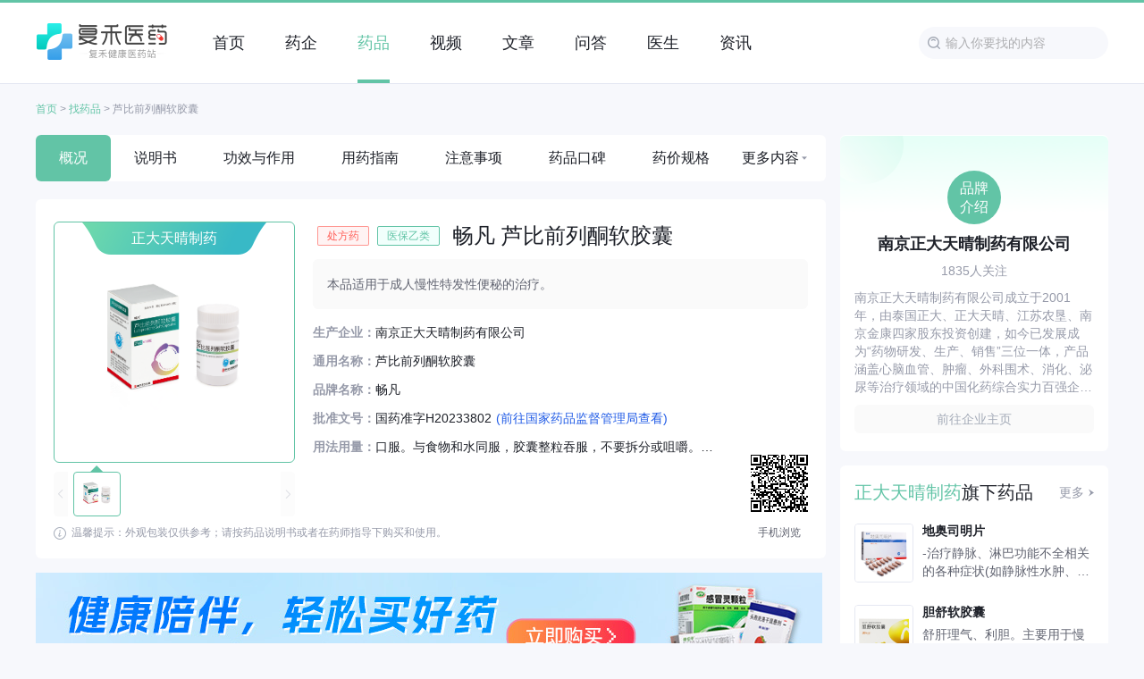

--- FILE ---
content_type: text/html; charset=UTF-8
request_url: https://www.fh21.com/drug/22257290.html
body_size: 12041
content:
<!DOCTYPE html>
<html>
<head>
    <meta charset="UTF-8">
    <meta http-equiv="X-UA-Compatible" content="IE=edge">
    <meta name="renderer" content="webkit">
    <title>畅凡 芦比前列酮软胶囊-适应症|说明书|功效作用-复禾医药</title>
    <meta name="keywords" content="畅凡 芦比前列酮软胶囊,畅凡 芦比前列酮软胶囊功效作用,畅凡 芦比前列酮软胶囊适应症,畅凡 芦比前列酮软胶囊说明书" />
    <meta name="description" content="【商品名称】畅凡 芦比前列酮软胶囊,【通用名】芦比前列酮软胶囊;【功能主治】本品适用于成人慢性特发性便秘的治疗。;【主要成分】本品活性成份为芦比前列酮。化学名称：7-[(2R,4aR,5R,7aR)-2- (1,1-二氟戊基)-2-羟基-6-氧代八氢环戊烷并吡喃-5-基]正庚酸。;【用法用量】口服。与食物和水同服，胶囊整粒吞服，不要拆分或咀嚼。医生和患者应定期评估是否需要继续治疗。慢性特发性便秘：推荐剂量为每日两次，每次24μg。肝功能损害患者的剂量调整方案：中度肝功能损害 (Child-Pugh B级):每天2次，每次16μg*;重度肝功能损害(Child-Pugh C级):每天2次，每次8 μg*“如果剂量耐受且在适当的间隔后仍未获得足够应答，可以在适当监测患者应答的情况下将剂量逐步增加至全剂量。;" />
    <meta http-equiv="Cache-Control" content="no-transform"/> 
    <meta http-equiv="Cache-Control" content="no-siteapp"/>
    <meta name="renderer" content="webkit">
                    <link rel="alternate" media="only screen and(max-width: 640px)" href="https://m.fh21.com/drug/22257290.html" />
    <meta name="mobile-agent" content="format=xhtml;url=https://m.fh21.com/drug/22257290.html" />
    <meta name="applicable-device" content="pc">
    <link rel="shortcut icon" href="https://static.fh21.com/images/favicon.ico" type="image/x-icon">
    <link rel="canonical" href="https://www.fh21.com/drug/22257290.html">
    <link rel="stylesheet" href="https://static.fh21.com/medicine/pc/css/pc_base.css?v=212">
    <link rel="stylesheet" href="https://static.fh21.com/medicine/pc/css/style.css?v234">
    <script src="https://static.fh21.com/medicine/pc/js/jquery.min.js"></script>
    
  <link rel="stylesheet" href="https://static.fh21.com/medicine/pc/css/search.css?v0112">
  <link rel="stylesheet" href="https://static.fh21.com/medicine/pc/css/new-drug.css?v11212">
  <link rel="stylesheet" href="https://static.fh21.com/medicine/pc/css/swiper-bundle.min.css">
  <script>
    (function(){
      var el = document.createElement("script");
      el.src = "https://lf1-cdn-tos.bytegoofy.com/goofy/ttzz/push.js?212f6222bcd4bd5d7a58de6ad48dcd236008be35d3aa4b8fc28d959eee7f7b82c112ff4abe50733e0ff1e1071a0fdc024b166ea2a296840a50a5288f35e2ca42";
      el.id = "ttzz";
      var s = document.getElementsByTagName("script")[0];
      s.parentNode.insertBefore(el, s);
    })(window)
  </script>

    <script type="text/javascript">
    function setDefaultNewsImg(_this, imgSrc){
        _this.src = imgSrc || 'https://static.fh21.com/images/common/default_article.png';
        _this.onerror = "";
    }
    </script>
    <!-- 时间因子 -->
        <script type="application/ld+json">
      {
            "@context": "https://ziyuan.baidu.com/contexts/cambrian.jsonld",
                "@id": "https://www.fh21.com/drug/22257290.html",
                "title": "畅凡 芦比前列酮软胶囊-适应症|说明书|功效作用-复禾医药",
                "description": "【商品名称】畅凡 芦比前列酮软胶囊,【通用名】芦比前列酮软胶囊;【功能主治】本品适用于成人慢性特发性便秘的治疗。;【主要成分】本品活性成份为芦比前列酮。化学名称：7-[(2R,4aR,5R,7aR)-2- (1,1-二氟戊基)-2-羟基-6-氧代八氢环戊烷并吡喃-5-基]正庚酸。;【用法用量】口服。与食物和水同服，胶囊整粒吞服，不要拆分或咀嚼。医生和患者应定期评估是否需要继续治疗。慢性特发性便秘：推荐剂量为每日两次，每次24μg。肝功能损害患者的剂量调整方案：中度肝功能损害 (Child-Pugh B级):每天2次，每次16μg*;重度肝功能损害(Child-Pugh C级):每天2次，每次8 μg*“如果剂量耐受且在适当的间隔后仍未获得足够应答，可以在适当监测患者应答的情况下将剂量逐步增加至全剂量。;",
                "pubDate": "2024-06-11T10:22:27" ,
                "upDate": "2026-01-16T03:47:55" ,
        }
    </script>
    </head>

<body class="bgColor">



  <!-- git fh21_131 fe/templates/medicine/pc/drugs-summary.tpl   -->

  <!--header start-->
  <div class="wrap">
  <div class="w1200 clr common">
    <div class="logo fll"><a href="https://www.fh21.com/" target="_blank" class="db"><img src="https://static.fh21.com/medicine/pc/images/logo.png?v121" class="all-img" alt=""></a></div>
    <ul class="nav-list fll">
            <li><a href="https://www.fh21.com" target="_blank" class="a-hover "><span>首页</span></a></li>
            <li><a href="https://www.fh21.com/company/" target="_blank" class="a-hover "><span>药企</span></a></li>
            <li><a href="https://www.fh21.com/drug/" target="_blank" class="a-hover  nav-current"><span>药品</span></a></li>
            <li><a href="https://www.fh21.com/video/" target="_blank" class="a-hover "><span>视频</span></a></li>
            <li><a href="https://www.fh21.com/article/" target="_blank" class="a-hover "><span>文章</span></a></li>
            <li><a href="https://www.fh21.com/ask/" target="_blank" class="a-hover "><span>问答</span></a></li>
            <li><a href="https://www.fh21.com/doctor/" target="_blank" class="a-hover "><span>医生</span></a></li>
            <li><a href="https://www.fh21.com/news/" target="_blank" class="a-hover "><span>资讯</span></a></li>
          </ul>
    <div class="search flr">
      <form action="/search.html" >
        <input type="text" placeholder="输入你要找的内容" autocomplete="off" name="wd" class="search-inp">
      </form>
    </div>
    <!--<div class="nav-login flr">
      <a href="" target="_blank">
        <i class="icon icon-user"></i>
        <span class="login-text">登录/注册</span>
      </a>
    </div>-->

  </div>
</div>
  <!--header end-->
  <div class="wrap-box">
    <div class="layout">
      
      <div class="bread f12">
        <a href="https://www.fh21.com/" target="_blank" class="home-link">首页</a>
  <em>></em>
            <a href="https://www.fh21.com/drug/" target="_blank" class="home-link">找药品</a>
  <em>></em>
                <span>芦比前列酮软胶囊</span>
     </div>      <div class="main clr">
        <!---left--->
        <div class="left w884 fll posr">
          <!-- 头部药品信息 -->
          <div class="zt-drug-nav clr mb20 f16 lh52">
	<ul>
		<li class="fll"><a href="https://www.fh21.com/drug/22257290.html" class="nav-a on db">概况</a></li>		<li class="fll"><a href="https://www.fh21.com/drug/22257290/instructions.html" class="nav-a  db">说明书</a></li>		<li class="fll"><a href="https://www.fh21.com/drug/22257290/effect.html" class="nav-a  db">功效与作用</a></li>		<li class="fll"><a href="https://www.fh21.com/drug/22257290/pharmacy.html" class="nav-a  db">用药指南</a></li>		<li class="fll"><a href="https://www.fh21.com/drug/22257290/note.html" class="nav-a  db">注意事项</a></li>		<li class="fll"><a href="https://www.fh21.com/drug/22257290/praise.html" class="nav-a  db">药品口碑</a></li>		<li class="fll"><a href="https://www.fh21.com/drug/22257290/price.html" class="nav-a  db">药价规格</a></li>								<li class="fll posr nav-more-li">
		<a href="javascript:;" class="nav-more-btn db">更多内容</a>
		<div class="nav-list-more tac lh40 bw">
			<ul>
																																																																<li><a href="https://www.fh21.com/drug/22257290/ask.html" class="more-a ">健康问答</a></li>								<li><a href="https://www.fh21.com/drug/22257290/video.html" class="more-a ">视频科普</a></li>								<li><a href="https://www.fh21.com/drug/22257290/article.html" class="more-a ">药品资讯</a></li>							</ul>
		</div>
	</li>
	</ul>
</div><div class="drug-product-intro drug-product-intro2 posr">
  <div class="dpi-box clr posr">
    <div class="new-dpi-pic fll posr">
      <div class="big-pic-top-box ovh" id="bigImg">
        <div class="img"><img src="" /></div>
      </div>
      <div class="new-pic-top">
        <p class="new-company-name">正大天晴制药</p>
        <div class="swiper h1 mySwiper2 posr" id="smallImg">
          <div class="smallImgMask" id="smallImgMask"></div>
          <div class="swiper-wrapper">
                          <div class="swiper-slide">
                <img src="https://file.fh21static.com/fhfile1/M00/87/77/o4YBAGZntEiAev6_AGUELVUpSqA322.png" class="all-img dpi-img" alt="畅凡 芦比前列酮软胶囊" />
              </div>
                      </div>
        </div>
      </div>
      <div class="small-pic posr">
        <div thumbsSlider="" id="smallImgThumbs" class="swiper">
          <div class="mySwiper">
            <div class="swiper-wrapper">
                              <div class="swiper-slide">
                  <div class="thumbnail">
                    <img src="https://file.fh21static.com/fhfile1/M00/87/77/o4YBAGZntEiAev6_AGUELVUpSqA322.png" class="all-img dpi-img" alt="畅凡 芦比前列酮软胶囊" />
                  </div>
                </div>
                          </div>
          </div>

          <div class="swiper-button-next"></div>
          <div class="swiper-button-prev"></div>
        </div>
      </div>

    </div>
    <div class="dpi-info">
      <div class="dll-first">
                       <span class="dll-tag sty1">处方药</span>
                           <span class="dll-tag sty2">医保乙类</span>
        
        <h1 class="f24 dib vam ml10">畅凡 芦比前列酮软胶囊</h1>
      </div>
      <div class="dpi-tt mt10">
        <p class="txt-hid2">本品适用于成人慢性特发性便秘的治疗。</p>
      </div>
      <div class="dpi-base mt10">
        <p><b>生产企业：</b><em>南京正大天晴制药有限公司</em></p>
        <p><b>通用名称：</b>芦比前列酮软胶囊</p>
        <p><b>品牌名称：</b>畅凡</p>        <p><b>批准文号：</b>国药准字H20233802<a href="https://www.nmpa.gov.cn/datasearch/home-index.html#category=yp" target="_blank" class="ml5">(前往国家药品监督管理局查看)</a></p>
        <p><b>用法用量：</b>口服。与食物和水同服，胶囊整粒吞服，不要拆分或咀嚼。医生和患者应定期评估是否需要继续治疗。
慢性特发性便秘：
推荐剂量为每日两次，每次24μg。
肝功能损害患者的剂量调整方案：
中度肝功能损害 (Child-Pugh B级):每天2次，每次16μg*;
重度肝功能损害(Child-Pugh C级):每天2次，每次8 μg*
“如果剂量耐受且在适当的间隔后仍未获得足够应答，可以在适当监测患者应答的情况下将剂量逐步增加至全剂量。</p>
            </div>
    </div>
    <div class="code">
      <div class="arti-wxwrap-img" id="qrcodewx"></div>
      <span class="mt10">手机浏览</span>
    </div>
    <div class="d-tip mt40">温馨提示：外观包装仅供参考；请按药品说明书或者在药师指导下购买和使用。</div>
  </div>
</div>

<div class="mt16">
    <a href="/jump/jd/pro?tk=drugIndexJdBigPc" target="_blank" class="db">
	    <img src="https://static.fh21.com/medicine/jd/images/jd-pc-big.jpg" class="db">
	</a>
</div>
    <script type="text/javascript">
      // 移入出现放大镜
    $('#smallImg').on('mouseover', function(){
      $('#bigImg, #smallImgMask').show();
      $('#bigImg img').attr('src', $('#smallImgThumbs .swiper-slide-thumb-active img').attr('src'))
    })
    // 移除放大镜消失
    $('#smallImg').on('mouseout', function(){
      $('#bigImg, #smallImgMask').hide();
    })
      $('#smallImg').on('mousemove', function(event){
        var _event = event || window.event;
        var mx = _event.pageX - $(this).offset().left;
        var my = _event.pageY - $(this).offset().top;
        var $mask = $('#smallImgMask');
        var $bigimg = $('#bigImg .img');
        var maskWidth = $mask.width();
        var maskHeight = $mask.height();
        var maskx = mx - maskWidth/2;
        var masky = my - maskHeight/2;
        var maxMoveWidth = $(this).width() - maskWidth;
        var maxMoveHeight = $(this).height() - maskHeight;
        if(maskx <= 0){
          maskx = 0;
        }else if(maskx >= maxMoveWidth){
          maskx = maxMoveWidth
        }
        if(masky <= 0){
          masky = 0;
        }else if(masky >= maxMoveHeight){
          masky = maxMoveHeight
        }

        $mask.css({
          left: maskx+'px',
          top: masky+'px'
        })
        $bigimg.css({
          left: -maskx*4+'px',
          top: -masky*4+'px'
        })

      })
    </script>
          <!--说明书-->
          <div class="vd-list mt16">
  <div class="video-header llb clr">
    <p class="fll f20">说明书</p>
    <a href="https://www.fh21.com/drug/22257290/instructions.html" target="_blank" class="ga-more flr">
      <span>更多</span>
      <i class="icon icon-more"></i>
    </a>
  </div>
  <div class="pt20 company-table">
    <table>
      <tr>
        <td class="c-thead tac">【通用名称】</td>
        <td><p>芦比前列酮软胶囊</p></td>
      </tr>
      <tr>
        <td class="c-thead tac">【药品名称】</td>
        <td><p>畅凡 芦比前列酮软胶囊</p></td>
      </tr>
      <tr>
        <td class="c-thead tac">【主要成份】</td>
        <td><p class="Js_notesContent posr">本品活性成份为芦比前列酮。
化学名称：7-[(2R,4aR,5R,7aR)-2- (1,1-二氟戊基)-2-羟基-6-氧代八氢环戊烷并吡喃-5-基]正庚酸。</p></td>
      </tr>
      <tr>
        <td class="c-thead tac">【功能主治】</td>
        <td><p class="Js_notesContent posr">本品适用于成人慢性特发性便秘的治疗。</p></td>
      </tr>
      <tr>
        <td class="c-thead tac">【用法用量】</td>
        <td><p class="Js_notesContent posr">口服。与食物和水同服，胶囊整粒吞服，不要拆分或咀嚼。医生和患者应定期评估是否需要继续治疗。
慢性特发性便秘：
推荐剂量为每日两次，每次24μg。
肝功能损害患者的剂量调整方案：
中度肝功能损害 (Child-Pugh B级):每天2次，每次16μg*;
重度肝功能损害(Child-Pugh C级):每天2次，每次8 μg*
“如果剂量耐受且在适当的间隔后仍未获得足够应答，可以在适当监测患者应答的情况下将剂量逐步增加至全剂量。</p></td>
      </tr>
      <tr>
        <td class="c-thead tac">【生产企业】</td>
        <td><p><a href="https://www.fh21.com/company/cp_oqr7yo7xwd.html" target="_blank">南京正大天晴制药有限公司</a></p></td>
      </tr>
    </table>
  </div>
</div>
          <!--功效与作用-->
          <div class="vd-list mt16">
  <div class="video-header llb clr mb10">
    <h2 class="fll f20">功效与作用</h2>
    <a href="https://www.fh21.com/drug/22257290/effect.html" target="_blank" class="ga-more flr f0">
      <span class="mr5">更多</span>
      <i class="icon icon-more"></i>
    </a>
  </div>
  <div class="eff-txt Js_notesContent posr">畅凡 芦比前列酮软胶囊是治疗什么的？畅凡 芦比前列酮软胶囊主要用于对等的治疗；了解更多关于畅凡 芦比前列酮软胶囊的功效与作用信息请看下方科普内容。</div>
  </div>

          <!--用药指南-->
          <div class="vd-list mt16">
  <div class="video-header llb clr mb10">
    <h2 class="fll f20">用药指南</h2>
    <a href="https://www.fh21.com/drug/22257290/pharmacy.html" target="_blank" class="ga-more flr f0">
      <span class="mr5">更多</span>
      <i class="icon icon-more"></i>
    </a>
  </div>
  <div class="eff-txt Js_notesContent posr">畅凡 芦比前列酮软胶囊的用法用量：口服。与食物和水同服，胶囊整粒吞服，不要拆分或咀嚼。医生和患者应定期评估是否需要继续治疗。
慢性特发性便秘：
推荐剂量为每日两次，每次24μg。
肝功能损害患者的剂量调整方案：
中度肝功能损害 (Child-Pugh B级):每天2次，每次16μg*；
重度肝功能损害(Child-Pugh C级):每天2次，每次8 μg*
“如果剂量耐受且在适当的间隔后仍未获得足够应答，可以在适当监测患者应答的情况下将剂量逐步增加至全剂量；了解更多关于畅凡 芦比前列酮软胶囊怎么用的详细问题，请看下方复禾医药为您整理的科普内容。</div>
  </div>

          <!--注意事项-->
          <div class="vd-list mt16">
  <div class="video-header llb clr mb10">
    <h2 class="fll f20">注意事项</h2>
    <a href="https://www.fh21.com/drug/22257290/note.html" target="_blank" class="ga-more flr f0">
      <span class="mr5">更多</span>
      <i class="icon icon-more"></i>
    </a>
  </div>
  <div class="eff-txt Js_notesContent posr">
    畅凡 芦比前列酮软胶囊副作用一般包含恶心、腹泻、晕厥和低血压、呼吸困难。等。更多关于畅凡 芦比前列酮软胶囊的使用禁忌与详细注意事项请查看下列复禾医药为您整理的科普文章。
  </div>
  </div>

          <!--药品口碑-->
          <div class="vd-list mt16">
  <div class="video-header llb clr mb10">
    <h2 class="fll f20">药品口碑</h2>
    <a href="https://www.fh21.com/drug/22257290/praise.html" target="_blank" class="ga-more flr f0">
      <span class="mr5">更多</span>
      <i class="icon icon-more"></i>
    </a>
  </div>
  <div class="eff-txt Js_notesContent posr">畅凡 芦比前列酮软胶囊效果好不好？通常情况下，畅凡 芦比前列酮软胶囊对的治疗有一定的效果；关于芦比前列酮软胶囊哪个牌子好的疑问，请看下方复禾医药为您整理的详细内容。</div>
  </div>

          <!--药价规格-->
          <div class="vd-list mt16">
  <div class="video-header llb clr mb10">
    <h2 class="fll f20">药价规格</h2>
    <a href="https://www.fh21.com/drug/22257290/price.html" target="_blank" class="ga-more flr f0">
      <span class="mr5">更多</span>
      <i class="icon icon-more"></i>
    </a>
  </div>
  <div class="eff-txt Js_notesContent posr">芦比前列酮软胶囊在哪里可以购买？1、畅凡 芦比前列酮软胶囊一般可在药店购买；2、还可以通过实名信息在网上药店购买。购买时尽量选择大型正规药店购买，并注意药品的生产日期和保质期，不要购买假药或过期药品。畅凡 芦比前列酮软胶囊的价格各渠道略有差异，购买时注意对比。</div>
  </div>

          <!--指南-->
          
          <!--文章-->
          <div class="vd-list mt16">
  <div class="video-header llb clr">
    <h2 class="fll f20">畅凡 芦比前列酮软胶囊-专家科普</h2>
    <div class="fll f0 Js_tabBox vvh">
      <span class="kp-item Js_rank on" data-content="Js_atContent" data-index="0">问答</span>
      <span class="kp-item Js_rank" data-content="Js_atContent" data-index="1">文章</span>
      <span class="kp-item Js_rank" data-content="Js_atContent" data-index="2">视频</span>
    </div>
  </div>
  <div class="posr Js_atContent Js_atContent0">
      </div>
  <div class="posr Js_atContent Js_atContent1 none">
      </div>
  <div class="posr Js_atContent Js_atContent2 none">
      </div>

</div>
          <!--推荐-->
          <div class="vd-list mt16">
  <div class="video-header llb clr">
    <h2 class="fll f20"><em class="base-current">相似功效</em>药品推荐</h2>
    <a href="https://www.fh21.com/drug/list_88_0_0_0_0_0/" target="_blank" class="ga-more flr f0">
      <span class="mr5">更多</span>
      <i class="icon icon-more"></i>
    </a>
  </div>
  <ul class="tj-list pt20">
          <li>
        <a href="https://www.fh21.com/drug/22257248.html" target="_blank" class="db">
          <p class="tj-pic"><img src="https://file.fh21static.com/fhfile1/M00/6D/2B/ooYBAGNfXX6ALC_vAACk1zjWPiw78.jpeg" class="all-img" alt="思密达 蒙脱石散(原味)"></p>
          <p class="f16 ellipsis tac a-hover pt15">思密达 蒙脱石散(原味)</p>
          <p class="f14 ellipsis tac pt10 base-light">博福-益普生(天津)制药有限公司</p>
        </a>
      </li>
            <li>
        <a href="https://www.fh21.com/drug/22225858.html" target="_blank" class="db">
          <p class="tj-pic"><img src="https://static.fh21.com/images/common/default_drug.jpg" class="all-img" alt="奥美拉唑"></p>
          <p class="f16 ellipsis tac a-hover pt15">奥美拉唑</p>
          <p class="f14 ellipsis tac pt10 base-light">四川科伦药业股份有限公司</p>
        </a>
      </li>
            <li>
        <a href="https://www.fh21.com/drug/22220693.html" target="_blank" class="db">
          <p class="tj-pic"><img src="https://file.fh21static.com/fhfile1/M00/64/20/o4YBAGJp9JSAEHpEAAKMPvfp2j4653.jpg" class="all-img" alt="司邦得 蒙脱石散"></p>
          <p class="f16 ellipsis tac a-hover pt15">司邦得 蒙脱石散</p>
          <p class="f14 ellipsis tac pt10 base-light">山东仙河药业有限公司</p>
        </a>
      </li>
            <li>
        <a href="https://www.fh21.com/drug/22220701.html" target="_blank" class="db">
          <p class="tj-pic"><img src="https://file.fh21static.com/fhfile1/M00/64/20/oYYBAGJp9JuAQy4-AAGrshsEAoQ069.jpg" class="all-img" alt="麦迪海 开塞露"></p>
          <p class="f16 ellipsis tac a-hover pt15">麦迪海 开塞露</p>
          <p class="f14 ellipsis tac pt10 base-light">北京麦迪海药业有限责任公司</p>
        </a>
      </li>
            <li>
        <a href="https://www.fh21.com/drug/22222031.html" target="_blank" class="db">
          <p class="tj-pic"><img src="https://file.fh21static.com/fhfile1/M00/64/3B/o4YBAGJp-KWAVQgwAAFWXfxET-o652.jpg" class="all-img" alt="胃散"></p>
          <p class="f16 ellipsis tac a-hover pt15">胃散</p>
          <p class="f14 ellipsis tac pt10 base-light">厦门中药厂有限公司</p>
        </a>
      </li>
        </ul>
</div>
          <!--热门-->
          <div class="vd-list mt16">
  <div class="hot-nav Js_tabBox">
    <p class="Js_rank on" data-content="Js_hotContent" data-index="0">热门药品</p>
    <p class="Js_rank" data-content="Js_hotContent" data-index="1">知名品牌</p>
    <p class="Js_rank" data-content="Js_hotContent" data-index="2">搜索热点</p>
  </div>
  <div class="Js_hotContent Js_hotContent0">
    <ul class="ht-l pt10">
              <li>
          <a href="https://www.fh21.com/drug/22257388.html" target="_blank" class="db ellipsis a-hover">奥卡西平口服混悬液</a>
        </li>
              <li>
          <a href="https://www.fh21.com/drug/22257387.html" target="_blank" class="db ellipsis a-hover">盐酸替扎尼定口服溶液</a>
        </li>
              <li>
          <a href="https://www.fh21.com/drug/22257386.html" target="_blank" class="db ellipsis a-hover">多糖铁复合物胶囊</a>
        </li>
              <li>
          <a href="https://www.fh21.com/drug/22257385.html" target="_blank" class="db ellipsis a-hover">红宝贝芩香清解口服液</a>
        </li>
              <li>
          <a href="https://www.fh21.com/drug/22257384.html" target="_blank" class="db ellipsis a-hover">艾地骨化醇软胶囊</a>
        </li>
              <li>
          <a href="https://www.fh21.com/drug/22257383.html" target="_blank" class="db ellipsis a-hover">玛硒洛沙韦</a>
        </li>
              <li>
          <a href="https://www.fh21.com/drug/22257382.html" target="_blank" class="db ellipsis a-hover">康隆  麦味地黄口服液</a>
        </li>
              <li>
          <a href="https://www.fh21.com/drug/22257381.html" target="_blank" class="db ellipsis a-hover">奥美沙坦片</a>
        </li>
              <li>
          <a href="https://www.fh21.com/drug/22257380.html" target="_blank" class="db ellipsis a-hover">硫酸氢氯吡格雷片</a>
        </li>
              <li>
          <a href="https://www.fh21.com/drug/22257379.html" target="_blank" class="db ellipsis a-hover">珍珠明目滴眼液（胶体溶液）</a>
        </li>
              <li>
          <a href="https://www.fh21.com/drug/22257378.html" target="_blank" class="db ellipsis a-hover">邦平盐酸罗通定片</a>
        </li>
              <li>
          <a href="https://www.fh21.com/drug/22257376.html" target="_blank" class="db ellipsis a-hover">枸橼酸坦度螺酮胶囊</a>
        </li>
              <li>
          <a href="https://www.fh21.com/drug/22257375.html" target="_blank" class="db ellipsis a-hover">枸橼酸坦度螺酮胶囊</a>
        </li>
              <li>
          <a href="https://www.fh21.com/drug/22257374.html" target="_blank" class="db ellipsis a-hover">安可舒-依托考昔片</a>
        </li>
              <li>
          <a href="https://www.fh21.com/drug/22257373.html" target="_blank" class="db ellipsis a-hover">联力舒坦 盐酸氨溴索囗服溶液</a>
        </li>
              <li>
          <a href="https://www.fh21.com/drug/22257372.html" target="_blank" class="db ellipsis a-hover">卡优能盐酸贝尼地平片</a>
        </li>
              <li>
          <a href="https://www.fh21.com/drug/22257371.html" target="_blank" class="db ellipsis a-hover">励全 碳酸钙D₃片(I)</a>
        </li>
              <li>
          <a href="https://www.fh21.com/drug/22257370.html" target="_blank" class="db ellipsis a-hover">励全 碳酸钙D₃片(I)</a>
        </li>
              <li>
          <a href="https://www.fh21.com/drug/22257369.html" target="_blank" class="db ellipsis a-hover">励全 碳酸钙D₃片(I)</a>
        </li>
              <li>
          <a href="https://www.fh21.com/drug/22257368.html" target="_blank" class="db ellipsis a-hover">励全 碳酸钙D₃片(I)</a>
        </li>
          </ul>
  </div>
  <div class="Js_hotContent Js_hotContent1 none">
    <ul class="ht-l pt10">
              <li>
          <a href="https://www.fh21.com/company/cp_edoyv80pln.html" target="_blank" class="db ellipsis a-hover">Shionogi Pharma Co., Ltd. Kanegasaki Plant</a>
        </li>
              <li>
          <a href="https://www.fh21.com/company/cp_zd42o5z19n.html" target="_blank" class="db ellipsis a-hover">杭州领业医药科技有限公司</a>
        </li>
              <li>
          <a href="https://www.fh21.com/company/cp_kn1v8e5x9n.html" target="_blank" class="db ellipsis a-hover">江西科睿药业有限公司</a>
        </li>
              <li>
          <a href="https://www.fh21.com/company/cp_xdpkyzx1xn.html" target="_blank" class="db ellipsis a-hover">华东医药（贵州）药业有限公司</a>
        </li>
              <li>
          <a href="https://www.fh21.com/company/cp_2dxoym200d.html" target="_blank" class="db ellipsis a-hover">浙江寰领医药科技有限公司</a>
        </li>
              <li>
          <a href="https://www.fh21.com/company/cp_2dxoym20od.html" target="_blank" class="db ellipsis a-hover">TEEIND BIOTECHNOLOGY (HONG KONG) CO.,LIMITED</a>
        </li>
              <li>
          <a href="https://www.fh21.com/company/cp_vnlwv1j07d.html" target="_blank" class="db ellipsis a-hover">江苏嘉逸医药有限公司</a>
        </li>
              <li>
          <a href="https://www.fh21.com/company/cp_2dxoymplmd.html" target="_blank" class="db ellipsis a-hover">珠海金鸿药业股份有限公司</a>
        </li>
              <li>
          <a href="https://www.fh21.com/company/cp_9d6pgmlr7n.html" target="_blank" class="db ellipsis a-hover">利洁时家化（中国）有限公司</a>
        </li>
              <li>
          <a href="https://www.fh21.com/company/cp_oqr7yopxod.html" target="_blank" class="db ellipsis a-hover">上海艾普愈生物医药科技有限公司</a>
        </li>
              <li>
          <a href="https://www.fh21.com/company/cp_od2vzgwy1q.html" target="_blank" class="db ellipsis a-hover">汤臣倍健股份有限公司</a>
        </li>
              <li>
          <a href="https://www.fh21.com/company/cp_6d59e79zkn.html" target="_blank" class="db ellipsis a-hover">盈信药业(汕头)有限公司</a>
        </li>
              <li>
          <a href="https://www.fh21.com/company/cp_vq024o2pwn.html" target="_blank" class="db ellipsis a-hover">潍坊中狮制药有限公司</a>
        </li>
              <li>
          <a href="https://www.fh21.com/company/cp_jnylywo85d.html" target="_blank" class="db ellipsis a-hover">广东红珊瑚药业有限公司</a>
        </li>
              <li>
          <a href="https://www.fh21.com/company/cp_gdv6y5ojpq.html" target="_blank" class="db ellipsis a-hover">紫光古汉集团衡阳中药有限公司</a>
        </li>
              <li>
          <a href="https://www.fh21.com/company/cp_kn1v8ex3pn.html" target="_blank" class="db ellipsis a-hover">吉林十誉药业有限公司</a>
        </li>
              <li>
          <a href="https://www.fh21.com/company/cp_ydekvyk54d.html" target="_blank" class="db ellipsis a-hover">芜湖华信生物药业股份有限公司</a>
        </li>
              <li>
          <a href="https://www.fh21.com/company/cp_jd3863239q.html" target="_blank" class="db ellipsis a-hover">重庆三峡云海药业股份有限公司</a>
        </li>
              <li>
          <a href="https://www.fh21.com/company/cp_od2vzg9pyq.html" target="_blank" class="db ellipsis a-hover">参天制药（中国）有限公司</a>
        </li>
              <li>
          <a href="https://www.fh21.com/company/cp_kn1v8ev6zn.html" target="_blank" class="db ellipsis a-hover">扬州一洋制药有限公司</a>
        </li>
          </ul>
  </div>
  <div class="Js_hotContent Js_hotContent2 none">
    <ul class="ht-l pt10">
              <li>
          <a href="https://www.fh21.com/news/vnmw7xgzyq.html" target="_blank" class="db ellipsis a-hover">驴蹄草的功效是什么</a>
        </li>
              <li>
          <a href="https://www.fh21.com/news/zd42v1060n.html" target="_blank" class="db ellipsis a-hover">感冒炎咳灵糖浆的功效是什么</a>
        </li>
              <li>
          <a href="https://www.fh21.com/news/jn9mp3j68q.html" target="_blank" class="db ellipsis a-hover">三叉苦适用人群有哪些</a>
        </li>
              <li>
          <a href="https://www.fh21.com/news/5dw9jl609n.html" target="_blank" class="db ellipsis a-hover">石荠宁作用与功效</a>
        </li>
              <li>
          <a href="https://www.fh21.com/news/zq879g1r3n.html" target="_blank" class="db ellipsis a-hover">三叶青的功效有哪些</a>
        </li>
              <li>
          <a href="https://www.fh21.com/news/jnyl8xk7od.html" target="_blank" class="db ellipsis a-hover">参芪力得康片可以治疗什么病</a>
        </li>
              <li>
          <a href="https://www.fh21.com/news/jqjyg6kxjq.html" target="_blank" class="db ellipsis a-hover">罗汉果玉竹颗粒的功效是什么</a>
        </li>
              <li>
          <a href="https://www.fh21.com/news/jnyl8xkjod.html" target="_blank" class="db ellipsis a-hover">桂附地黄丸是治疗什么的</a>
        </li>
              <li>
          <a href="https://www.fh21.com/news/zq879g183n.html" target="_blank" class="db ellipsis a-hover">倒爪草的功效是什么</a>
        </li>
              <li>
          <a href="https://www.fh21.com/news/jqjyg6k8jq.html" target="_blank" class="db ellipsis a-hover">叶下珠适用于什么疾病</a>
        </li>
              <li>
          <a href="https://www.fh21.com/news/oqr70w967d.html" target="_blank" class="db ellipsis a-hover">振源片的功效有哪些</a>
        </li>
              <li>
          <a href="https://www.fh21.com/news/xd7ex7p0xn.html" target="_blank" class="db ellipsis a-hover">车前草的功效与作用是什么</a>
        </li>
              <li>
          <a href="https://www.fh21.com/news/6d59lgx65n.html" target="_blank" class="db ellipsis a-hover">眼子菜对男性有什么好处吗</a>
        </li>
              <li>
          <a href="https://www.fh21.com/news/jn9mp3j9kq.html" target="_blank" class="db ellipsis a-hover">胃复宁胶囊的成分有哪些</a>
        </li>
              <li>
          <a href="https://www.fh21.com/news/xd7ex7pzxn.html" target="_blank" class="db ellipsis a-hover">柴石退热颗粒有什么注意事项</a>
        </li>
              <li>
          <a href="https://www.fh21.com/news/0dgekx4j6n.html" target="_blank" class="db ellipsis a-hover">咳痰清糖浆可以治疗什么疾病</a>
        </li>
              <li>
          <a href="https://www.fh21.com/news/ydek8l1pod.html" target="_blank" class="db ellipsis a-hover">肾炎四味胶囊适应人群有哪些</a>
        </li>
              <li>
          <a href="https://www.fh21.com/news/xd7ex7p7xn.html" target="_blank" class="db ellipsis a-hover">复方余甘子利咽片的功效有哪些</a>
        </li>
              <li>
          <a href="https://www.fh21.com/news/vnkk3lol6n.html" target="_blank" class="db ellipsis a-hover">六味地黄丸的成分有哪些</a>
        </li>
              <li>
          <a href="https://www.fh21.com/news/vnlw50e07d.html" target="_blank" class="db ellipsis a-hover">双姜胃痛丸的功效有哪些</a>
        </li>
          </ul>
  </div>
</div>

                  </div>

        <div class="right w300 flr">
          <div class="search-rank brand-intro-bg">
  <div class="brand-title">品牌<br/>介绍</div>
  <h2 class="f18 ellipsis tac mt10">南京正大天晴制药有限公司</h2>
  <p class="f14 base-light mt10 tac">1835人关注</p>
  <p class="brand-des mt10">南京正大天晴制药有限公司成立于2001年，由泰国正大、正大天晴、江苏农垦、南京金康四家股东投资创建，如今已发展成为“药物研发、生产、销售”三位一体，产品涵盖心脑血管、肿瘤、外科围术、消化、泌尿等治疗领域的中国化药综合实力百强企业! 公司运营以来销售年均复合增长率达33%，远...</p>
  <a href="https://www.fh21.com/company/cp_oqr7yo7xwd.html" target="_blank" class="go-link mt10">前往企业主页</a></div>          <!--品牌旗下药品-->
          <div class="search-rank article new-drug-list">
  <div class="sr-title clr">
    <p class="fll"><em class="base-current">正大天晴制药</em>旗下药品</p>
    <a href="https://www.fh21.com/company/cp_oqr7yo7xwd.html" target="_blank" class="ga-more flr f0">
      <span class="mr5">更多</span>
      <i class="icon icon-more"></i>
    </a>  </div>
  <ul class="sr-list-drug">
        <li>
      <a href="https://www.fh21.com/drug/22209946.html" target="_blank" class="db clr">
        <div class="srld-pic fll mt5"><img src="https://file.fh21static.com/fhfile1/M00/34/DB/o4YBAGIMUHSAB0RrAAMA70lSjxQ355.jpg" class="all-img" alt="地奥司明片"></div>
        <div class="srld-info">
          <p class="srld-title pt5">地奥司明片</p>
          <p class="srld-des">-治疗静脉、淋巴功能不全相关的各种症状(如静脉性水肿、软组织肿胀、四肢沉重、血栓性静脉炎及深静脉血栓形成综合症等)；
-治疗急性痔发作的各种症状(如痔静脉曲张引起的肛门潮湿、瘙痒的急性发作症状)。</p>
        </div>
      </a>
    </li>
        <li>
      <a href="https://www.fh21.com/drug/22217849.html" target="_blank" class="db clr">
        <div class="srld-pic fll mt5"><img src="https://file.fh21static.com/fhfile1/M00/37/4E/oYYBAGIPX1yAAyDIAAFZLnvW89Q132.jpg" class="all-img" alt="胆舒软胶囊"></div>
        <div class="srld-info">
          <p class="srld-title pt5">胆舒软胶囊</p>
          <p class="srld-des">舒肝理气、利胆。主要用于慢性结石性胆囊炎，慢性胆囊炎及胆结石肝胆郁结，湿热胃滞证。</p>
        </div>
      </a>
    </li>
        <li>
      <a href="https://www.fh21.com/drug/22214873.html" target="_blank" class="db clr">
        <div class="srld-pic fll mt5"><img src="https://file.fh21static.com/fhfile1/M00/37/35/o4YBAGIPXmKASyFrAAEclE0umzI205.jpg" class="all-img" alt="瑞舒伐他汀钙片"></div>
        <div class="srld-info">
          <p class="srld-title pt5">瑞舒伐他汀钙片</p>
          <p class="srld-des">本品适用于经饮食控制和其它非药物治疗（如：运动治疗、减轻体重）仍不能适当控制血脂异常的原发性高胆固醇血症（Ⅱa型，包括杂合子家族性高胆固醇血症）或混合型血脂异常症（Ⅱb型）。本品也适用于纯合子家族性高胆固醇血症的患者，作为饮食控制和其它降脂措施（如LDL去除疗法）的辅助治疗，或在这些方法不适用时使用。</p>
        </div>
      </a>
    </li>
        <li>
      <a href="https://www.fh21.com/drug/22214125.html" target="_blank" class="db clr">
        <div class="srld-pic fll mt5"><img src="https://file.fh21static.com/fhfile1/M00/37/28/ooYBAGIPXfaAA2GJAAF4JhWbNZk872.jpg" class="all-img" alt="泽桂癃爽胶囊"></div>
        <div class="srld-info">
          <p class="srld-title pt5">泽桂癃爽胶囊</p>
          <p class="srld-des">行瘀散结，化气利水。用于膀胱瘀阻型良性前列腺增生及慢性前列腺炎，症见夜尿频多、排尿困难，小腹胀满，或小便频急，排尿不尽，少腹、会阴或腰骶疼痛或不适、睾丸坠胀不适。尿后滴白等。</p>
        </div>
      </a>
    </li>
        <li>
      <a href="https://www.fh21.com/drug/22214799.html" target="_blank" class="db clr">
        <div class="srld-pic fll mt5"><img src="https://file.fh21static.com/fhfile1/M00/37/35/ooYBAGIPXlWAYrovAAMSHezuN6I855.jpg" class="all-img" alt="恩替卡韦胶囊"></div>
        <div class="srld-info">
          <p class="srld-title pt5">恩替卡韦胶囊</p>
          <p class="srld-des">本品适用于病毒复制活跃，血清丙氨酸氨基转移酶(ALT)持续升高或肝脏组织学显示有活动性病变的慢性成人乙型肝炎的治疗(包括代偿及失代偿期肝病患者)。也适用于治疗2岁至&lt;18岁慢性HBV感染代偿性肝病的核苷初治儿童患者，有病毒复制活跃和血清ALT水平持续升高的证据或中度至重度炎症和/或纤维化的组织学证据。其具体使用方法参见[用法用量]。</p>
        </div>
      </a>
    </li>
      </ul>
</div>
          <!-- right jd -->
                    <!--药品推荐排行榜-->
          <div class="search-rank article brand-rank">
  <div class="sr-title clr">
    <p class="fll">药品推荐排行榜</p>
    <a href="/drug/" target="_blank" class="ga-more flr f0">
      <span class="mr5">更多</span>
      <i class="icon icon-more"></i>
    </a>
  </div>
  <ul class="sr-list-drug">
        <li>
      <a href="https://www.fh21.com/drug/22257387.html" target="_blank" class="db clr">
        <div class="srld-pic fll posr">
          <img src="https://file.fh21static.com/fhfile1/M00/C4/C3/ooYBAGlSTGqAECZYAAUSwfAVJKg101.png" class="all-img" alt="">
          <span class="drug-num"><img src="https://static.fh21.com/medicine/pc/images/new-drug/num1.png" alt=""></span>
        </div>
        <div class="srld-info">
          <p class="srld-title pt5">盐酸替扎尼定口服溶液</p>
          <p class="srld-des sr-yao ellipsis mt10">四川科瑞德制药股份有限公司</p>
        </div>
      </a>
    </li>
        <li>
      <a href="https://www.fh21.com/drug/22257376.html" target="_blank" class="db clr">
        <div class="srld-pic fll posr">
          <img src="https://file.fh21static.com/fhfile1/M00/C3/86/o4YBAGkK9UGAEis4ABbowFfFUPk336.png" class="all-img" alt="">
          <span class="drug-num"><img src="https://static.fh21.com/medicine/pc/images/new-drug/num2.png" alt=""></span>
        </div>
        <div class="srld-info">
          <p class="srld-title pt5">枸橼酸坦度螺酮胶囊</p>
          <p class="srld-des sr-yao ellipsis mt10">四川科瑞德制药股份有限公司</p>
        </div>
      </a>
    </li>
        <li>
      <a href="https://www.fh21.com/drug/22257371.html" target="_blank" class="db clr">
        <div class="srld-pic fll posr">
          <img src="https://file.fh21static.com/fhfile1/M00/C3/2E/o4YBAGjt4z6AObNjAAIKZ75V2LA34.jpeg" class="all-img" alt="">
          <span class="drug-num"><img src="https://static.fh21.com/medicine/pc/images/new-drug/num3.png" alt=""></span>
        </div>
        <div class="srld-info">
          <p class="srld-title pt5">励全 碳酸钙D₃片(I)</p>
          <p class="srld-des sr-yao ellipsis mt10">海南金泰药业有限公司</p>
        </div>
      </a>
    </li>
        <li>
      <a href="https://www.fh21.com/drug/22257370.html" target="_blank" class="db clr">
        <div class="srld-pic fll posr">
          <img src="https://file.fh21static.com/fhfile1/M00/C3/2C/oYYBAGjt4w2ANXZKAAHEr08iwzM88.jpeg" class="all-img" alt="">
          <span class="drug-num"><img src="https://static.fh21.com/medicine/pc/images/new-drug/num4.png" alt=""></span>
        </div>
        <div class="srld-info">
          <p class="srld-title pt5">励全 碳酸钙D₃片(I)</p>
          <p class="srld-des sr-yao ellipsis mt10">海南金泰药业有限公司</p>
        </div>
      </a>
    </li>
        <li>
      <a href="https://www.fh21.com/drug/22257369.html" target="_blank" class="db clr">
        <div class="srld-pic fll posr">
          <img src="https://file.fh21static.com/fhfile1/M00/C3/2E/ooYBAGjt4u6ANOVuAAGEKN3rnZo60.jpeg" class="all-img" alt="">
          <span class="drug-num"><img src="https://static.fh21.com/medicine/pc/images/new-drug/num5.png" alt=""></span>
        </div>
        <div class="srld-info">
          <p class="srld-title pt5">励全 碳酸钙D₃片(I)</p>
          <p class="srld-des sr-yao ellipsis mt10">海南金泰药业有限公司</p>
        </div>
      </a>
    </li>
      </ul>
</div>          <!--热门药企-->
          <div class="search-rank article">
  <div class="sr-title clr">
    <p class="fll">热门药企</p>
    <a href="/company/" target="_blank" class="ga-more flr f0">
      <span class="mr5">更多</span>
      <i class="icon icon-more"></i>
    </a>
  </div>
  <ul class="sr-list-drug">
          <li>
        <a href="https://www.fh21.com/company/cp_ydekvy4lod.html" target="_blank" class="db clr">
          <div class="srld-pic fll">
                          <div class="font-logo-img bgColor7">
                <span class="font-img">Fa<br>rm</span>
              </div>
                      </div>

          <div class="srld-info">
            <p class="srld-title pt5">Farmea</p>
            <p class="srld-address mt20">江苏-南京</p>
          </div>
        </a>
      </li>
          <li>
        <a href="https://www.fh21.com/company/cp_4dz0yvw9pn.html" target="_blank" class="db clr">
          <div class="srld-pic fll">
                          <div class="font-logo-img bgColor9">
                <span class="font-img">BS<br>P制</span>
              </div>
                      </div>

          <div class="srld-info">
            <p class="srld-title pt5">BSP Pharmaceuticals S.p.A.</p>
            <p class="srld-address mt20">浙江-杭州</p>
          </div>
        </a>
      </li>
          <li>
        <a href="https://www.fh21.com/company/cp_9d6pgmlr7n.html" target="_blank" class="db clr">
          <div class="srld-pic fll">
                        <img src="https://file.fh21static.com/fhfile1/M00/70/B3/ooYBAGRh_bmAf0SlAAB4bvowNTE32.jpeg" class="all-img" alt="利洁时家化（中国）有限公司">
                      </div>

          <div class="srld-info">
            <p class="srld-title pt5">利洁时家化（中国）有限公司</p>
            <p class="srld-address mt20">湖北-荆州</p>
          </div>
        </a>
      </li>
          <li>
        <a href="https://www.fh21.com/company/cp_vnkkvpl56n.html" target="_blank" class="db clr">
          <div class="srld-pic fll">
                          <div class="font-logo-img bgColor4">
                <span class="font-img">北陆<br>药业</span>
              </div>
                      </div>

          <div class="srld-info">
            <p class="srld-title pt5">北京北陆药业股份有限公司</p>
            <p class="srld-address mt20">北京-密云</p>
          </div>
        </a>
      </li>
          <li>
        <a href="https://www.fh21.com/company/cp_kn1v8ev6zn.html" target="_blank" class="db clr">
          <div class="srld-pic fll">
                          <div class="font-logo-img bgColor1">
                <span class="font-img">一洋<br>制药</span>
              </div>
                      </div>

          <div class="srld-info">
            <p class="srld-title pt5">扬州一洋制药有限公司</p>
            <p class="srld-address mt20">江苏-扬州</p>
          </div>
        </a>
      </li>
      </ul>
</div>
          <!--药品资讯排行-->
          <div class="search-rank article">
  <div class="sr-title clr">
    <p class="fll">药品资讯排行</p>
    <a href="/news/" target="_blank" class="ga-more flr f0">
      <span class="mr5">更多</span>
      <i class="icon icon-more"></i>
    </a>
  </div>
  <div class="zx-tab mt10 Js_tabBox">
    <span class="Js_rank on" data-content="Js_rankContent" data-index="0">药品口碑</span>
    <span class="Js_rank" data-content="Js_rankContent" data-index="1">药价规格</span>
    <span class="Js_rank" data-content="Js_rankContent" data-index="2">注意事项</span>
  </div>
  <div class="Js_rankContent Js_rankContent0">
    <ul class="zx-list pt10">
          </ul>
  </div>
  <div class="Js_rankContent Js_rankContent1 none">
    <ul class="zx-list pt10">
          </ul>
  </div>
  <div class="Js_rankContent Js_rankContent2 none">
    <ul class="zx-list pt10">
          </ul>
  </div>
</div>

          <!-- 热门问答 -->
                    
                    
                    
                    
                            </div>
      </div>
    </div>

  </div>



  <script src="https://static.fh21.com/medicine/pc/js/swiper-bundle.min.js"></script>
  <script src="https://static.fh21.com/medicine/pc/js/qrcode.js"></script>
  <script src="https://static.fh21.com/medicine/pc/js/share.js"></script>
  <script>
    /*分享*/
    var qrcodewx = new QRCode(document.getElementById("qrcodewx"), {
      width: 64,
      height: 64
    });
    qrcodewx.makeCode(location.href);
  </script>
  <script>
    var swiper = new Swiper(".mySwiper", {
      // loop: true,
      spaceBetween: 5,
      slidesPerView: 4,
      freeMode: true,
      watchSlidesProgress: true,
    });
    var swiper2 = new Swiper(".mySwiper2", {
      // loop: true,
      spaceBetween: 5,
      navigation: {
        nextEl: ".swiper-button-next",
        prevEl: ".swiper-button-prev",
      },
      thumbs: {
        swiper: swiper,
      },
    });
    /*用药指南*/
    var swiper3 = new Swiper(".navSwiper", {
      loop: true,
      pagination: {
        el: ".swiper-pagination",
        clickable: true,
      },
      // autoplay: {
      //   delay: 2500,
      //   disableOnInteraction: false,
      // }
    });

    /*资讯排行*/
    $('.Js_rank').on('mouseover', function(){
      var contentClass = $(this).attr('data-content');
      $(this).parents('.Js_tabBox').find('.on').removeClass('on')
      $(this).addClass('on')
      $('.' + contentClass).hide()
      $('.' + contentClass +$(this).attr('data-index')).show();
    })

  $('.Js_notesContent').each(function(){
    if($(this).height() > 120){
      $(this).addClass('height120').append('<a href="javascript:;" class="right-zhankai-btn Js_zhankai">展开</a><a href="javascript:;" class="Js_zhankai green none"> 收起</a>');
    }
  })
  $('.Js_notesContent').on('click', '.Js_zhankai', function(){
    var $p = $(this).parent();
    $p.hasClass('height120') ? $p.removeClass('height120') : $p.addClass('height120');
    $p.find('.Js_zhankai').toggle();
  })
</script>

<div class="wrap-box footer-wrap mt20">
  <div class="layout friend-link none">
    <div class="fl-nav">
      <p class="fl-nav-item on">合作单位</p>
      <p class="fl-nav-item">友情链接</p>
    </div>
    <div class="fl-main">
      <div class="fl-main-item">
              </div>
      <div class="fl-main-item none">
        <ul class="friend-link-list pt15">
                  </ul>
      </div>
    </div>
  </div>

  <div class="layout footer">
    <p class="pt10">
      <a href="https://www.fh21.com/" class="a-hover">网站首页</a>
      <em>-</em>
      <a href="https://www.fh21.com.cn/company/aboutUs.htm" target="_blank" class="a-hover">关于我们</a>
      <em>-</em>
      <a href="https://www.fh21.com.cn/company/contact.htm" target="_blank" class="a-hover">联系我们</a>
      <em>-</em>
      <a href="https://www.fh21.com.cn/personal/feedback" target="_blank" class="a-hover">意见反馈</a>
      <em>-</em>
      <a href="https://www.fh21.com/map/" target="_blank" class="a-hover">网站地图</a>
    </p>
    <p class="pt15"><a href="https://beian.miit.gov.cn/" class="a-hover" target="_blank">网站备案号：京ICP备20026208号-13</a> <em>|</em> (京)网药械信息备字（2024）第 00304 号</p>
    <p class="pt15">本平台所展示药品信息仅供医学药学专业人士阅读、参考，如药品信息与您实际购买信息不同，请以实际购买信息为准</p>
  </div>
</div>
<script>
  let oP = document.getElementsByClassName('fl-nav-item');
  let oItem = document.getElementsByClassName('fl-main-item');
  for(var i=0; i < oP.length; i++){
    oP[i].setAttribute('index',i);
    oP[i].onmouseover = function() {
      let index = this.getAttribute('index');
      for(let i=0; i<oItem.length; i++){
        oItem[i].style.display='none';
        oP[i].classList.remove('on');
      }
      oItem[index].style.display = 'block';
      this.classList.add('on');
    }
  }
</script><script src="https://static.fh21.com/medicine/pc/js/jquery.lazyload.js"></script>
<script type="text/javascript">
  $('img[data-original]').lazyload({effect : "fadeIn"});
  //滚动页面模块吸顶
  scrollFun();

  $(window).on("scroll", function(){
    scrollFun();
  });

  function scrollFun(){
    var scroll = $(document).scrollTop();
    $(".Js_scroll").each(function(i,e){
      var positionDiv = $(this).parents('.Js_scrollRelative');
      var H = positionDiv.outerHeight();
      var Ht = positionDiv.offset().top;
      var ht = $(this).offset().top;
      var fixedDiv = $(this).children();
      // console.log(t, h, scroll)
      $(this).height($(this).height());

      if(scroll > ht){

        if(scroll > H + Ht - $(this).height()){
          fixedDiv.css({
            "position":"absolute",
            "bottom": 0,
            "top": "auto"
          });
        }else{
          fixedDiv.css({
            "position":"fixed",
            "top": 0,
            "bottom": "auto"
          });
        }

        if(!fixedDiv.hasClass("on")){
          fixedDiv.addClass('on');
        }
      }else{
        if(fixedDiv.hasClass("on")){
          fixedDiv.css({
            "position":"relative",
            "top": 0,
            "bottom": "auto"
          }).removeClass("on");
        }
      }
    });
  }
</script>
<script>
var _hmt = _hmt || [];
(function() {
  var hm = document.createElement("script");
  hm.src = "https://hm.baidu.com/hm.js?307f521e7df19e8770f21a9f27ca959e";
  var s = document.getElementsByTagName("script")[0];
  s.parentNode.insertBefore(hm, s);
})();
</script>
<script>
(function(){
var el = document.createElement("script");
el.src = "https://lf1-cdn-tos.bytegoofy.com/goofy/ttzz/push.js?8fd217f80766892d02efa08faa6e60d36008be35d3aa4b8fc28d959eee7f7b82c112ff4abe50733e0ff1e1071a0fdc024b166ea2a296840a50a5288f35e2ca42";
el.id = "ttzz";
var s = document.getElementsByTagName("script")[0];
s.parentNode.insertBefore(el, s);
})(window)
</script>
</body>
</html>


--- FILE ---
content_type: text/css
request_url: https://static.fh21.com/medicine/pc/css/pc_base.css?v=212
body_size: 3765
content:
/* reset.css -----------------------------------------------------------------*/
body, div, dl, dt, dd, ul, ol, li, h1, h2, h3, h4, h5, h6, pre, code, form, fieldset, legend, input, button, textarea, p, blockquote, th, td, header, footer, section, article, aside, nav, figure, figcaption { margin: 0; padding: 0; }

html, body { width: 100%; font-family: "Microsoft Yahei", "Helvetica"; color: #1E2129; }

img { max-width: 100%; border: 0; vertical-align: top; /*-webkit-touch-callout: none;*/ }

a { color: #1E2129; text-decoration: none; }

ul, ol { list-style: none; }

/* form-reset.css -----------------------------------------------------------------*/
table { border-collapse: collapse; border-spacing: 0; }

button { background: none; }

input, textarea, button { border: none; outline: none; background: none; }

input, button, textarea, select, optgroup, option { font: 1rem "Microsoft Yahei", "Helvetica"; }

input[type="button"], input[type="text"], input[type="submit"], input[type="search"], input[type="tel"], input[type="number"], select, option, .appNone { appearance: none; -webkit-appearance: none; -moz-appearance: none; }

input::-webkit-input-placeholder, textarea::-webkit-input-placeholder { color: rgba(0, 0, 0, 0.3); }

input:-moz-placeholder, textarea:-moz-placeholder, input::-moz-placeholder, textarea::-moz-placeholder { color: rgba(0, 0, 0, 0.3); }

em, i { font-style: normal; }

/* const.css -----------------------------------------------------------------*/
.icon { display: inline-block; background-color: transparent; background-repeat: no-repeat; }

.VAM:after { content: ""; display: inline-block; overflow: hidden; height: 100%; width: 0; font-size: 0; vertical-align: middle; }

.wbwr { word-break: break-all; word-wrap: break-word; }

.clr:after, .clr:before { content: ""; display: table; }

.clr:after { clear: both; }

.fll { float: left; }

.flr { float: right; }

.db { display: block; }

.dib { display: inline-block; }

.tar { text-align: right; }

.tac { text-align: center; }

.ovh { overflow: hidden; }

.vat { vertical-align: top; }

.vam { vertical-align: middle; }

.posr { position: relative; }

.auto { margin-left: auto; margin-right: auto; }

h1 { font-weight: normal }

.bw { background-color: #fff; }

.f12 { font-size: 12px; }

.f14 { font-size: 14px; }

.f16 { font-size: 16px; }

.f18 { font-size: 18px; }

.f20 { font-size: 20px; }

.f22 { font-size: 22px; }

.f24 { font-size: 24px; }

.f26 { font-size: 26px; }

.f28 { font-size: 28px; }

.f30 { font-size: 30px; }

.f32 { font-size: 32px; }

.f40 { font-size: 40px; }

.f42 { font-size: 42px; }

.f44 { font-size: 44px; }

.f46 { font-size: 46px; }

.f48 { font-size: 48px; }

.f50 { font-size: 50px; }

.lh20 { line-height: 20px; }

.lh22 { line-height: 22px; }

.lh24 { line-height: 24px; }

.lh26 { line-height: 26px; }

.lh28 { line-height: 28px; }

.lh30 { line-height: 30px; }

.lh32 { line-height: 32px; }

.lh34 { line-height: 34px; }

.lh36 { line-height: 36px; }

.lh38 { line-height: 38px; }

.lh40 { line-height: 40px; }

.lh42 { line-height: 42px; }

.lh44 { line-height: 44px; }

.lh46 { line-height: 46px; }

.lh48 { line-height: 48px; }

.lh50 { line-height: 50px; }

.lh52 { line-height: 52px; }

.lh54 { line-height: 54px; }

.lh56 { line-height: 56px; }

.lh58 { line-height: 58px; }

.lh60 { line-height: 60px; }

.fcf { color: #fff; }

.fc0 { color: #000; }

.fc3 { color: #333; }

.fc5 { color: #555; }

.fc6 { color: #666; }

.fc8 { color: #888; }

.fc9 { color: #999; }

.fcc { color: #ccc; }

.fcd { color: #ddd; }

.fce { color: #eee; }

.blue { color: #66aeff; }

.green { color: #08c7a5; }

.yellow { color: #ffac51; }

.red { color: red; }

.fn { font-weight: normal; }

.fs { font-style: normal; }

.bold { font-weight: bold; }

.mr5 { margin-right: 5px; }

.mr10 { margin-right: 10px; }

.mr15 { margin-right: 15px; }

.mr20 { margin-right: 20px; }

.mr25 { margin-right: 25px; }

.mr30 { margin-right: 30px; }

.mr35 { margin-right: 35px; }

.mr40 { margin-right: 40px; }

.mr45 { margin-right: 45px; }

.mr50 { margin-right: 50px; }

.mr55 { margin-right: 55px; }

.mr60 { margin-right: 60px; }

.mr65 { margin-right: 65px; }

.ml5 { margin-left: 5px; }

.ml10 { margin-left: 10px; }

.ml15 { margin-left: 15px; }

.ml20 { margin-left: 20px; }

.ml25 { margin-left: 25px; }

.ml30 { margin-left: 30px; }

.ml35 { margin-left: 35px; }

.ml40 { margin-left: 40px; }

.ml45 { margin-left: 45px; }

.ml50 { margin-left: 50px; }

.ml55 { margin-left: 55px; }

.ml60 { margin-left: 60px; }

.ml65 { margin-left: 65px; }

.mb5 { margin-bottom: 5px; }

.mb10 { margin-bottom: 10px; }

.mb15 { margin-bottom: 15px; }

.mb20 { margin-bottom: 20px; }

.mb25 { margin-bottom: 25px; }

.mb30 { margin-bottom: 30px; }

.mb35 { margin-bottom: 35px; }

.mb40 { margin-bottom: 40px; }

.mb45 { margin-bottom: 45px; }

.mb50 { margin-bottom: 50px; }

.mb55 { margin-bottom: 55px; }

.mb60 { margin-bottom: 60px; }

.mb65 { margin-bottom: 65px; }

.mt5 { margin-top: 5px; }

.mt6 { margin-top: 6px; }

.mt8 { margin-top: 8px; }

.mt10 { margin-top: 10px; }

.mt15 { margin-top: 15px; }

.mt16 { margin-top: 16px; }

.mt20 { margin-top: 20px; }

.mt25 { margin-top: 25px; }

.mt30 { margin-top: 30px; }

.mt35 { margin-top: 35px; }

.mt40 { margin-top: 40px; }

.mt45 { margin-top: 45px; }

.mt50 { margin-top: 50px; }

.mt55 { margin-top: 55px; }

.mt60 { margin-top: 60px; }

.mt65 { margin-top: 65px; }

/*padding*/
.pr5 { padding-right: 5px; }

.pr10 { padding-right: 10px; }

.pr15 { padding-right: 15px; }

.pr20 { padding-right: 20px; }

.pr25 { padding-right: 25px; }

.pr30 { padding-right: 30px; }

.pr35 { padding-right: 35px; }

.pr40 { padding-right: 40px; }

.pr45 { padding-right: 45px; }

.pr50 { padding-right: 50px; }

.pr55 { padding-right: 55px; }

.pr60 { padding-right: 60px; }

.pr65 { padding-right: 65px; }

.pl5 { padding-left: 5px; }

.pl10 { padding-left: 10px; }

.pl15 { padding-left: 15px; }

.pl20 { padding-left: 20px; }

.pl25 { padding-left: 25px; }

.pl30 { padding-left: 30px; }

.pl35 { padding-left: 35px; }

.pl40 { padding-left: 40px; }

.pl45 { padding-left: 45px; }

.pl50 { padding-left: 50px; }

.pl55 { padding-left: 55px; }

.pl60 { padding-left: 60px; }

.pl65 { padding-left: 65px; }

.pb5 { padding-bottom: 5px; }

.pb10 { padding-bottom: 10px; }

.pb15 { padding-bottom: 15px; }

.pb20 { padding-bottom: 20px; }

.pb25 { padding-bottom: 25px; }

.pb30 { padding-bottom: 30px; }

.pb35 { padding-bottom: 35px; }

.pb40 { padding-bottom: 40px; }

.pb45 { padding-bottom: 45px; }

.pb50 { padding-bottom: 50px; }

.pb55 { padding-bottom: 55px; }

.pb60 { padding-bottom: 60px; }

.pb65 { padding-bottom: 65px; }

.pt5 { padding-top: 5px; }

.pt10 { padding-top: 10px; }

.pt15 { padding-top: 15px; }

.pt20 { padding-top: 20px; }

.pt25 { padding-top: 25px; }

.pt30 { padding-top: 30px; }

.pt35 { padding-top: 35px; }

.pt40 { padding-top: 40px; }

.pt45 { padding-top: 45px; }

.pt50 { padding-top: 50px; }

.pt55 { padding-top: 55px; }

.pt60 { padding-top: 60px; }

.pt65 { padding-top: 65px; }

.bb1-dashed { border-bottom: 1px dashed #eee; }

.br1-dashed { border-right: 1px dashed #eee; }

.bt1 { border-bottom: 1px solid #eee; }

.bb1 { border-bottom: 1px solid #eee; }

.bb1-last:last-child { border-bottom: none; }

.bt1-first:last-child { border-top: none; }

.bn { border: none !important; }

.unline { text-decoration: underline; }

.a-line:hover { text-decoration: underline; }

.a-hover:hover { color: #62C4A6; }

.img-hover { -webkit-transition: 1s; transition: 1s; }

.img-hover:hover { -webkit-transform: scale(1.2, 1.2); -ms-transform: scale(1.2, 1.2); transform: scale(1.2, 1.2); }

.pic-hover { -webkit-transition: all 0.3s ease; transition: all 0.3s ease; }

.pic-hover:hover { -webkit-transform: translateX(-10px); -ms-transform: translateX(-10px); transform: translateX(-10px); }

.opacity-hover:hover { opacity: 0.8; }

.bsbb { -webkit-box-sizing: border-box; -moz-box-sizing: border-box; box-sizing: border-box; }

.ellipsis { overflow: hidden; white-space: nowrap; text-overflow: ellipsis; }

.txt-hid2 { text-overflow: -o-ellipsis-lastline; overflow: hidden; text-overflow: ellipsis; display: -webkit-box; -webkit-line-clamp: 2; line-clamp: 2; -webkit-box-orient: vertical; }

.txt-hid3 { text-overflow: -o-ellipsis-lastline; overflow: hidden; text-overflow: ellipsis; display: -webkit-box; -webkit-line-clamp: 3; line-clamp: 3; -webkit-box-orient: vertical; }

.txt-hid4 { text-overflow: -o-ellipsis-lastline; overflow: hidden; text-overflow: ellipsis; display: -webkit-box; -webkit-line-clamp: 4; line-clamp: 4; -webkit-box-orient: vertical; }

.none { display: none; }

.cp { cursor: pointer; }

.h1 { height: 100%; }

.w1 { width: 100%; }

.w1200 { width: 1200px; margin: 0 auto; }

.w680 { width: 680px; }

.w870 { width: 870px; }

.w300 { width: 300px; }

.w160 { width: 160px; }

.all-img { display: block; width: 100%; /* height: 100%;-o-object-fit: cover; object-fit: cover;*/ }

.img-cover{ height: 100%;-o-object-fit: cover; object-fit: cover; }

.d-flex { display: -webkit-box; display: -webkit-flex; display: -moz-box; display: -ms-flexbox; display: flex; }

.d-flex-i { -webkit-box-flex: 1; -webkit-flex: 1; -moz-box-flex: 1; -ms-flex: 1; flex: 1; }

.wrap-box { min-width: 1200px; }

.layout { width: 1200px; margin: 0 auto; }

.noline .footer-wrap { border-top: none; }

.noline .friend-link { display: block; }

.noline .footer-wrap { background: #F7F8FC; }

.footer-wrap { border-top: 1px solid #E4E7EB; }

.footer { padding: 20px 0; font-size: 14px; color: #969AA9; line-height: 28px; text-align: center; }

.footer p { line-height: 1; }

.footer em { color: #C8CBD6; }

.footer a { color: #969AA9; }

.fl-nav { height: 60px; line-height: 60px; border-bottom: 3px solid #F1F4F9; }

.fl-nav .fl-nav-item { display: inline-block; margin-right: 50px; font-size: 16px; cursor: pointer; }

.fl-nav .fl-nav-item:hover { position: relative; font-size: 20px; font-weight: 500; }

.fl-nav .fl-nav-item:hover:after { content: ''; position: absolute; bottom: -3px; left: 0; width: 100%; height: 3px; background: -webkit-gradient(linear, left top, right top, from(#6BD388), to(#62C4A6)); background: -webkit-linear-gradient(left, #6BD388 0%, #62C4A6 100%); background: linear-gradient(90deg, #6BD388 0%, #62C4A6 100%); -webkit-border-radius: 2px; border-radius: 2px; }

.fl-nav .on { position: relative; font-size: 20px; font-weight: 500; }

.fl-nav .on:after { content: ''; position: absolute; bottom: -3px; left: 0; width: 100%; height: 3px; background: -webkit-gradient(linear, left top, right top, from(#6BD388), to(#62C4A6)); background: -webkit-linear-gradient(left, #6BD388 0%, #62C4A6 100%); background: linear-gradient(90deg, #6BD388 0%, #62C4A6 100%); -webkit-border-radius: 2px; border-radius: 2px; }

.fl-main-item { font-size: 0; min-height: 100px;}

.flmi-pic { display: inline-block; margin-right: 24px; margin-top: 24px; width: 129px; height: 56px; overflow: hidden; background: #fff; }

.flmi-pic img { height: 100%; object-fit: contain; }

.friend-link-list { font-size: 0; }

.friend-link-list li { position: relative; display: inline-block; padding: 0 10px; font-size: 16px; line-height: 34px; width: 180px; }

.friend-link-list li a { overflow: hidden; white-space: nowrap; text-overflow: ellipsis; }

.friend-link-list li:before { content: ''; position: absolute; left: 0; top: 50%; margin-top: -2px; width: 4px; height: 4px; -webkit-border-radius: 50%; border-radius: 50%; background: #D5D8E2; }

.top { padding: 30px 0; }

.logo { width: 153px; height: 46px; }

.search { margin-top: 3px; margin-left: 240px; width: 570px; height: 40px; font-size: 0; }

.inp-box { width: 470px; height: 36px; border: 2px solid #62C4A6; border-right: 0; vertical-align: middle; -webkit-border-radius: 2px 0 0 2px; border-radius: 2px 0 0 2px; }

.search-inp { padding-left: 30px; width: 404px; height: 36px; font-size: 14px; color: #9DA3AF; background: url(../images/icon-search.png) 10px center no-repeat; -webkit-background-size: 14px 14px; background-size: 14px 14px; vertical-align: middle; }

.icon-clear { width: 36px; height: 36px; background: url(../images/icon-search-close.png) center center no-repeat; -webkit-background-size: 12px 12px; background-size: 12px 12px; vertical-align: middle; }

.search-focus { position: absolute; z-index: 9999; top: 40px;  width: 100%; background: #fff; -webkit-box-shadow: 0 0 6px 2px rgba(0, 0, 0, 0.1); box-shadow: 0 0 6px 2px rgba(0, 0, 0, 0.1); -webkit-box-sizing: border-box; -moz-box-sizing: border-box; box-sizing: border-box; }

.search-focus .sf-item { font-size: 14px; padding: 0 10px; line-height: 30px; color: #606370; }

.search-focus .sf-item:hover,.search-focus .sf-item.on{ background-color: #f8f8f8; }

.search_highlight{ color: red; }

.btn-search { display: inline-block; vertical-align: middle; letter-spacing: 4px; width: 96px; height: 40px; color: #fff; font-size: 16px; background: -webkit-gradient(linear, left top, right top, from(#6BD388), to(#62C4A6)); background: -webkit-linear-gradient(left, #6BD388, #62C4A6); background: linear-gradient(to right, #6BD388, #62C4A6); -webkit-border-radius: 0 2px 2px 0; border-radius: 0 2px 2px 0;cursor: pointer }

.slogan { margin-top: 10px; width: 217px; height: 30px; }
.slogan-txt {
    margin-top: 10px;
    width: 217px;
    line-height: 30px;
    background: url(../images/pic-top-bj.png) center/100% 100%;
    font-size: 16px;
    color: #fff;
    text-align: center;
}

.bgColor { background: #F7F8FC; }

.layout-header { height: 60px; text-align: center; border-bottom: 1px solid #E5E8F2; }

.layout-header h2 { position: relative; display: inline-block; margin-top: 10px; width: 422px; height: 40px; }

.layout-header h2:after { content: ''; position: absolute; bottom: -10px; left: 50%; -webkit-transform: translateX(-50%); -ms-transform: translateX(-50%); transform: translateX(-50%); width: 30%; height: 4px; background: #62C4A6; -webkit-border-radius: 6px; border-radius: 6px; }

.wrap { width: 100%; background: #fff; border-top: 3px solid #62C4A6; border-bottom: 1px solid #E5E8F2; }

.common { height: 90px; line-height: 90px; }

.common .logo { margin-top: 22px; }

.common .nav-list li { margin-left: 45px; height: auto; line-height: 90px; }

.common .nav-list li span { display: inline-block; vertical-align: top; }

.common .nav-list li span:hover { position: relative; }

.common .nav-list li span:hover:after { content: ''; position: absolute; bottom: 0; left: 0; width: 100%; height: 4px; background: #62C4A6; }

.common .nav-list li .nav-current span { position: relative; }

.common .nav-list li .nav-current span:after { content: ''; position: absolute; bottom: 0; left: 0; width: 100%; height: 4px; background: #62C4A6; }

.common .search { margin-left: 50px; margin-top: 27px; width: 212px; height: 36px; line-height: 36px; background: #F7F8FC; -webkit-border-radius: 18px; border-radius: 18px; }

.common .search-inp { border: none; width: auto; }

.w884 { width: 884px; }

.bread { padding: 20px 0; color: #969AA9; }

.home-link { color: #62C4A6; }

.wrap-list-paging { text-align: center; padding: 14px 0; clear: both; }

.wrap-list-paging .p-cell { margin-right: 10px; font-size: 14px; line-height: 20px; }

.wrap-list-paging ul li a { display: block;  padding: 4px 10px;  background: #E5E8F2;  -webkit-border-radius: 4px; border-radius: 4px; }

.wrap-list-paging .on a, .p-cell a:hover { background: #62C4A6; color: #fff; }

.icon-time { width: 14px; height: 14px; vertical-align: middle; background: url(../images/icon-time.png) center center no-repeat; -webkit-background-size: contain; background-size: contain; }

.icon-brand { width: 22px; height: 24px; background: url(../images/icon-brand.png) left 2px no-repeat; -webkit-background-size: 15px 14px; background-size: 15px 14px; }

/*加载中*/
.dropload-up, .dropload-down { position: relative; height: 0; overflow: hidden; font-size: 14px; -webkit-transform: translateZ(0); transform: translateZ(0); }

.dropload-down { height: 60px; line-height: 60px; text-align: center; }

.dropload-refresh, .dropload-update, .dropload-load, .dropload-noData { height: 50px; line-height: 50px; font-size: 14px; text-align: center; color: #969AA9; }
.dropload-load span {  line-height:1;}
.dropload-load .loading:before{ content: ''; display: inline-block; height: 16px; width: 16px; -webkit-border-radius: 100%; border-radius: 100%; margin-right: 6px; border: 2px solid #969AA9; border-bottom-color: transparent; vertical-align: middle; -webkit-animation: rotate 1.5s linear infinite; animation: rotate 1.5s linear infinite; }

.no-content{ height: 400px; background: url(../images/no-content.png) no-repeat center/200px auto; }


@keyframes rotate{
	from { transform: rotate(0deg); }
	to { transform: rotate(180deg); }
	to { transform: rotate(360deg); }
}

.match_link { color: #62C4A6;}

.img-cover { height: 100%; object-fit: cover; }


--- FILE ---
content_type: text/css
request_url: https://static.fh21.com/medicine/pc/css/style.css?v234
body_size: 6092
content:
.nav-left { margin-top: 4px; width: 220px; height: 40px; line-height: 40px; text-align: center; font-size: 16px; color: #fff; background: #62c4a6; -webkit-border-radius: 4px 4px 0 0; border-radius: 4px 4px 0 0; }

.nav-left .icon-sub { width: 18px; height: 14px; background: url(../images/icon-sub.png) center center no-repeat; vertical-align: middle; }

.nav-left span { vertical-align: middle; }

.nav-list { font-size: 0; }

.nav-list li { display: inline-block; margin-left: 50px; font-size: 18px; height: 44px; line-height: 44px; vertical-align: top; }

.nav-list li span { vertical-align: middle; color: #1E2129; }

.nav-list li span:hover { color: #62C4A6; }

.nav-list li .nav-current span { color: #62C4A6; }

.nav-sub { position: absolute; z-index: 111; left: 0; top: 44px; width: 220px; height: 400px; background: #fff; }

.si-addmore { color: #004da8; font-size: 14px; }

.si-addmore:hover { color: #62c4a6; }

.si-title { font-weight: normal; line-height: 44px; background: #9ac0f4; padding-left: 15px; font-size: 18px; color: #fff; }

.si-main { background: #f7f7f7; padding: 0 0 16px; }

.si-list-title { display: block; padding: 0 15px 0 16px; position: relative; z-index: 1; border-top: 1px solid #fff; border-bottom: 1px solid #fff; }

.si-list-title-word { line-height: 44px; font-size: 16px; color: #333333; }

.icon-sidenav { width: 18px; height: 18px; margin-top: 13px; margin-right: 7px; background: no-repeat center; }

.icon-sidenav-0 { background-image: url(../images/icon-sidenav-biyan.png); -webkit-background-size: contain; background-size: contain; }

.icon-sidenav-1 { background-image: url(../images/icon-sidenav-yy.png); -webkit-background-size: contain; background-size: contain;}

.icon-sidenav-2 { background-image: url(../images/icon-sidenav-xxg.png); -webkit-background-size: contain; background-size: contain;}

.icon-sidenav-3 { background-image: url(../images/icon-sidenav-pf.png); -webkit-background-size: contain; background-size: contain;}

.icon-sidenav-4 { background-image: url(../images/icon-sidenav-nanke.png); -webkit-background-size: contain; background-size: contain;}

.icon-sidenav-5 { background-image: url(../images/icon-sidenav-fuke.png); -webkit-background-size: contain; background-size: contain;}

.icon-sidenav-6 { background-image: url(../images/icon-sidenav-guke.png); -webkit-background-size: contain; background-size: contain;}

.icon-sidenav-7 { background-image: url(../images/icon-sidenav-ganmao.png); -webkit-background-size: contain; background-size: contain;}

.icon-sidenav-8 { background-image: url(../images/icon-sidenav-more.png); -webkit-background-size: contain; background-size: contain;}

.icon-nav-arrow { width: 8px; height: 12px; margin-top: 16px; background: url(../images/icon-nav-arrow.png) no-repeat center;  -webkit-background-size: contain; background-size: contain; }

.si-list-show { position: absolute; width: 560px; top: 0; left: 219px; height: 398px; background: #f8f8f8; border: 1px solid #eee; display: none; z-index: 0; }

.si-list-show-auto { width: auto; }

.si-ls-left { padding: 26px 24px 14px 30px; }

.si-item { margin-bottom: 20px; }

.si-ls-left h3 { font-weight: 600; font-size: 16px; color: #333; line-height: 27px; }

.si-ls-left-list { width: 501px; padding: 9px 0; border-top: 1px dashed #d6d6d6; }

.si-ls-left-main .si-ls-left-list:first-child { border-top: none; }

.si-ls-left-list-a { width: 125px; font-size: 14px; line-height: 30px; }

.si-ls-left-list-a a { color: #004da8; }

.si-ls-left-list-a a:hover { color: #62c4a6; }

.si-ls-right { width: 132px; padding-top: 26px; padding-left: 22px; }

.si-ls-right h3 { font-size: 18px; color: #000; font-weight: normal; line-height: 27px; padding-bottom: 8px; }

.si-ls-right-list { line-height: 28px; font-size: 14px; color: #666666; }

.si-ls-right-a:hover { color: #62c4a6; }

.si-list { height: 44px; }

.si-list:hover .si-list-title { position: relative; background: #EFFAF7; }

.si-list:hover .si-list-title:before { display: block; }

.si-list:hover .si-list-title-word { color: #62C4A6; }

.si-list:hover .si-list-show { display: block; }

.si-list:hover .icon-nav-arrow { background-image: url(../images/icon-nav-arrow-active.png); -webkit-background-size: contain; background-size: contain;}

.si-list:hover .icon-sidenav-0 { background-image: url(../images/icon-sidenav-biyan-active.png); -webkit-background-size: contain; background-size: contain;}

.si-list:hover .icon-sidenav-1 { background-image: url(../images/icon-sidenav-yy-active.png); -webkit-background-size: contain; background-size: contain;}

.si-list:hover .icon-sidenav-2 { background-image: url(../images/icon-sidenav-xxg-active.png); -webkit-background-size: contain; background-size: contain;}

.si-list:hover .icon-sidenav-3 { background-image: url(../images/icon-sidenav-pf-active.png); -webkit-background-size: contain; background-size: contain;}

/*.si-list:hover .icon-sidenav-3 { background-image: url(../images/icon-sidenav-waike-active.png); -webkit-background-size: contain; background-size: contain;}*/

.si-list:hover .icon-sidenav-4 { background-image: url(../images/icon-sidenav-nanke-active.png); -webkit-background-size: contain; background-size: contain;}

.si-list:hover .icon-sidenav-5 { background-image: url(../images/icon-sidenav-fuke-active.png); -webkit-background-size: contain; background-size: contain;}

.si-list:hover .icon-sidenav-6 { background-image: url(../images/icon-sidenav-guke-active.png); -webkit-background-size: contain; background-size: contain;}

.si-list:hover .icon-sidenav-7 { background-image: url(../images/icon-sidenav-ganmao-active.png); -webkit-background-size: contain; background-size: contain;}

.si-list:hover .icon-sidenav-8 { background-image: url(../images/icon-sidenav-more-active.png); -webkit-background-size: contain; background-size: contain;}

.si-list-i { display: inline-block; }

.si-i-link { padding-right: 10px; margin-right: 10px; font-size: 14px; color: #666; line-height: 30px; border-right: 1px solid #ddd; }

.si-i-link:last-of-type { border-right: none; }

.nav-login { font-size: 16px; }

.login-text { display: inline-block; color: #606370; vertical-align: middle; }

.icon-user { margin-right: 5px; width: 20px; height: 22px; background: url(../images/icon-user.png) center center no-repeat; vertical-align: middle; }

.sl .slideBox { width: 100%; height: 400px; overflow: hidden; position: relative; }

.sl .slideBox .hd { width: 140px; overflow: hidden; position: absolute; left: 50%; margin-left: -70px; bottom: 20px; z-index: 1; }

.sl .slideBox .hd ul { overflow: hidden; zoom: 1; float: left; }

.sl .slideBox .hd ul li { float: left; width: 10px; height: 10px; background: #dfe0e0; cursor: pointer; -webkit-border-radius: 50%; border-radius: 50%; margin: 0 8px; }

.sl .slideBox .hd ul li.on { background: #62c4a6; }

.sl .slideBox .bd { position: relative; height: 100%; z-index: 0; }

.sl .slideBox .bd li { zoom: 1; vertical-align: top; width: 100%; height: 400px; overflow: hidden; }

.sl .slideBox .bd img { width: 100%; max-width: 100%; min-height: 100%; display: block; object-fit: cover; }

.hot { position: absolute; top: 0; left: 50%; -webkit-transform: translateX(-50%); -ms-transform: translateX(-50%); transform: translateX(-50%); height: 0; }

.platform-operation { padding: 0 20px 30px; width: 220px; background: rgba(255, 255, 255, 0.6); -webkit-border-radius: 6px; border-radius: 6px; }

.platform-operation .platform-item-pic { margin-right: 10px; width: 42px; height: 42px; }

.platform-operation .platform-item-info dt { font-size: 18px; color: #1A1A1A; }

.platform-operation .platform-item-info dd { font-size: 14px; color: #969AA9; }

.small-width { margin-right: 30px; width: 352px; }

.ml-top { font-size: 0; margin-right: -16px; }

.ml-top li { display: inline-block; margin-right: 16px; width: 168px; }

.ml-top .ml-top-pic { height: 106px; overflow: hidden; -webkit-border-radius: 6px; border-radius: 6px; }

.ml-top .ml-top-pic img { height: 100%;}

.ml-top .ml-top-text { font-size: 16px; line-height: 24px; height: 48px; display: -webkit-box; -webkit-line-clamp: 2; line-clamp: 2; -webkit-box-orient: vertical; overflow: hidden; }

.ml-top .mlt-text { display: inline-block; vertical-align: middle; font-size: 14px; color: #969AA9; }

.ml-info { padding:11px 20px; -webkit-border-radius: 6px; border-radius: 6px; border: 1px solid #F1F4F9; }

.ml-info .ml-info-list li { line-height: 32px; font-size: 16px; }

.ml-info-link { display: block; color: #1E2129; text-overflow: ellipsis; white-space: nowrap; overflow: hidden; }

.ml-info-link:hover { color: #62C4A6; }

.center-width { width: 488px; }

.mc-list li { position: relative; padding-left: 14px; font-size: 16px; line-height: 35px; }

.mc-list li:first-of-type a { font-size: 22px; font-weight: 600; }

.mc-list li:before { content: ''; position: absolute; left: 0; top: 50%; margin-top: -2px; width: 4px; height: 4px; background: #D5D8E2; -webkit-border-radius: 50%; border-radius: 50%; }

.mc-list li.hot-icon{ padding-left: 30px; }
.mc-list li.hot-icon:before{ width: 30px; height: 30px; margin-top: -15px; background: url(../images/icon-guide-hot.png) no-repeat left/22px auto; }

.mc-spec { font-size: 22px; font-weight: 600; }

.right-width { padding: 20px 20px 10px; width: 260px; background: #F7F8FC; margin-top: -20px; }

.hot-header { width: 100%; margin-bottom: 10px; }

.hot-header span { display: inline-block; font-size: 20px; color: #1E2129; vertical-align: middle; }

.hot-header .icon-hot { margin-right: 6px; width: 22px; height: 24px; background: url(../images/icon-hot.png) center center no-repeat; vertical-align: middle; -webkit-background-size: contain; background-size: contain;}

.hot-list li { position: relative; padding: 8px 0 8px 30px; }

.hot-list li:before { content: ''; position: absolute; left: 0; top: 14px; width: 4px; height: 4px; background: #fff; border: 2px solid #C1C4D2; -webkit-border-radius: 50%; border-radius: 50%; }

.hot-list li .hot-title { font-size: 14px; color: #1E2129; text-overflow: ellipsis; white-space: nowrap; overflow: hidden; }

.hot-list li .hot-text { display: none; }

.hot-list li .hot-intro { padding-top: 5px; font-size: 12px; color: #969AA9; display: -webkit-box; -webkit-line-clamp: 2; line-clamp: 2; -webkit-box-orient: vertical; overflow: hidden; line-height: 20px; }

/*.hot-list .is-active:before { content: ''; position: absolute; left: 0; top: 16px; width: 4px; height: 4px; background: #fff; border: 2px solid #62C4A6; -webkit-border-radius: 50%; border-radius: 50%; }*/

.ha-num { width: 20px; height: 20px; font-size: 14px; color: #fff; text-align: center; line-height: 20px; background: #BDC2CE; -webkit-border-radius: 4px 0 4px 0; border-radius: 4px 0 4px 0; }

.ha-num-pos { position: absolute; left: 0; top: 8px; }

.ha-num-1 { background: #FF0000; }

.ha-num-2 { background: #FF8500; }

.ha-num-3 { background: #FFC000; }

.ha-radius { -webkit-border-radius: 4px; border-radius: 4px; }

.hot-list .is-active .hot-title { font-size: 16px; font-weight: 700; }

.hot-list .is-active .hot-text { display: block; }

.sub-nav { width: 100%; height: 42px; font-size: 0; margin-right: -20px; }

.sub-nav .sn-item { display: inline-block; padding: 0 24px; margin-right: 16px; line-height: 40px; font-size: 16px; color: #606370; border: 1px solid transparent; -webkit-border-radius: 20px; border-radius: 20px; cursor: pointer; }

.sub-nav .sn-item:last-child{ margin-right: 0; }

.sub-nav .on { color: #62C4A6; border: 1px solid #62C4A6; }

.video-list { font-size: 0; margin-right: -21px; }

.video-list li { display: inline-block; vertical-align: top; margin-right: 21px; margin-top: 22px; width: 276px; overflow: hidden; -webkit-border-radius: 10px; border-radius: 10px; -webkit-box-shadow: 0 2px 1px 0 rgba(0, 0, 0, 0.1); box-shadow: 0 2px 4px 0 rgba(0, 0, 0, 0.1); }

.video-list .video-cover { width: 100%; height: 160px; overflow: hidden; }

.icon-play { position: absolute; left: 50%; top: 50%; -webkit-transform: translate(-50%, -50%); -ms-transform: translate(-50%, -50%); transform: translate(-50%, -50%); width: 42px; height: 42px; background: url(../images/icon-play.png) center center no-repeat; }

.video-info { padding: 10px; }

.video-info .video-info-ti { font-size: 18px; color: #1E2129; }

.video-info .video-info-ti:hover { color: #62C4A6; }

.video-user { -webkit-box-align: center; -webkit-align-items: center; -moz-box-align: center; -ms-flex-align: center; align-items: center; font-size: 0; color: #969AA9; }

.vu-avar { margin-right: 10px; width: 30px; height: 30px; overflow: hidden; -webkit-border-radius: 50%; border-radius: 50%; }

.vu-base { font-size: 14px; color: #969AA9; display: -webkit-box; -webkit-line-clamp: 1; line-clamp: 1; -webkit-box-orient: vertical; overflow: hidden; line-height: 1; }

.vu-base b { color: #F1F4F9; }

.vu-ov { height: 20px; overflow: hidden; color: #969AA9; font-size: 14px;}

.hot-works { position: relative; margin-top: 10px; background: #F7F8FC; }

.hot-works .hw-title { position: absolute; top: -10px; left: 50%; -webkit-transform: translateX(-50%); -ms-transform: translateX(-50%); transform: translateX(-50%); width: 249px; height: 36px; }

.hw-list { padding: 30px 4px 10px; }

.hwl-item:last-of-type a:after { display: none; }

.hwl-item a { position: relative; padding: 14px 16px; display: -webkit-box; display: -webkit-flex; display: -moz-box; display: -ms-flexbox; display: flex; -webkit-box-align: center; -webkit-align-items: center; -moz-box-align: center; -ms-flex-align: center; align-items: center; border: 1px solid transparent; }

.hwl-item a:after { content: ''; position: absolute; bottom: -2px; left: 50%; -webkit-transform: translateX(-50%); -ms-transform: translateX(-50%); transform: translateX(-50%); width: 90%; height: 1px; background: #F1F4F9; }

.hwl-item a:hover { background: #fff; border: 1px solid #F1F4F9; }

.hwl-item a:hover .video-info-ti { color: #62C4A6; }

.hwl-item .video-info .video-info-ti { font-size: 16px; display: -webkit-box; -webkit-line-clamp: 1; line-clamp: 1; -webkit-box-orient: vertical; overflow: hidden; }

.hwl-item .video-info { padding: 0; }

.hwl-item .hwl-rank { margin-right: 10px; width: 26px; height: 30px; }

.hwl-item .hwl-rank-0 { background: url(../images/pic-video-1.png) center center no-repeat; -webkit-background-size: contain; background-size: contain; }

.hwl-item .hwl-rank-1 { background: url(../images/pic-video-2.png) center center no-repeat; -webkit-background-size: contain; background-size: contain; }

.hwl-item .hwl-rank-2 { background: url(../images/pic-video-3.png) center center no-repeat; -webkit-background-size: contain; background-size: contain; }

.hwl-item .hwl-rank-3 { background: url(../images/pic-video-4.png) center center no-repeat; -webkit-background-size: 18px 20px; background-size: 18px 20px; }

.hwl-item .hwl-rank-4 { background: url(../images/pic-video-5.png) center center no-repeat; -webkit-background-size: 18px 20px; background-size: 18px 20px; }

.hwl-item .hwl-rank-5 { background: url(../images/pic-video-6.png) center center no-repeat; -webkit-background-size: 18px 20px; background-size: 18px 20px; }

.v-tag h4 { color: #62C4A6; }

.v-tag .great-des { background: #62C4A6; }

.great { padding: 20px 0; border: 1px solid #F1F4F9; }

.great .great-tag { padding: 0 30px; width: 128px; border-right: 1px solid #F1F4F9; }

.great .great-tag h4 { font-size: 32px; font-weight: normal; }

.great .great-tag .great-des { display: inline-block; margin-top: 5px; width: 130px; text-align: center; height: 24px; line-height: 24px; font-size: 14px; color: #fff; -webkit-border-radius: 2px 18px 2px 18px; border-radius: 2px 18px 2px 18px; }

.great .great-content .gc-item { padding-left:30px; -webkit-box-align: center; -webkit-align-items: center; -moz-box-align: center; -ms-flex-align: center; align-items: center; }

.great .great-content .gc-item-pic { margin-right: 25px; width: 120px; height: 92px; overflow: hidden; }

.great .great-content .gc-item-name { font-size: 18px; color: #1E2129; font-weight: bold; display: -webkit-box; -webkit-line-clamp: 1; line-clamp: 1; -webkit-box-orient: vertical; overflow: hidden; }

.great .great-content .gc-item-num { margin-top: 12px; width: 118px; height: 26px; font-size: 14px; line-height: 26px; text-align: center; color: #62C4A6; background: rgba(98, 196, 166, 0.06); border: 1px solid rgba(98, 196, 166, 0.86); -webkit-border-radius: 13px; border-radius: 13px; }

.gl-list li:first-of-type a { font-size: 18px; font-weight: bold; }

.guide-article { width: 100%; }

.ga-h3 { font-size: 0; }

.icon-article { margin-right: 6px; width: 22px; height: 24px; background: url(../images/icon-article.png) no-repeat; vertical-align: middle;
  -webkit-background-size: contain;
  background-size: contain; }

.icon-ask { margin-right: 6px; width: 22px; height: 24px; background: url(../images/icon-ask.png) no-repeat; vertical-align: middle; -webkit-background-size: contain;
  background-size: contain;}

.ga-text { display: inline-block; vertical-align: middle; font-size: 20px; color: #1E2129; }

.ga-more { display: block; }

.ga-more span { font-size: 14px; color: #969AA9; display: inline-block; vertical-align: middle; }

.ga-more .icon-more { width: 6px; height: 9px; background: url(../images/icon-more.png); vertical-align: middle; }

.guide-ask-list li { padding: 20px 0; border-bottom: 1px dashed #F1F4F9; }

.guide-ask-list li:last-of-type { border-bottom: none; }

.gal-title { font-size: 16px; color: #1E2129; line-height: 24px; text-overflow: ellipsis; white-space: nowrap; overflow: hidden; }

.gal-title span { display: inline-block; margin-right: 10px; width: 24px; height: 24px; font-size: 14px; color: #62C4A6; text-align: center; line-height: 24px; background: #E0FAF4; -webkit-border-radius: 50%; border-radius: 50%; }

.gal-info em { margin-right: 5px; font-style: normal; color: #606370; }

.gal-info span { color: #969AA9; }

.ask-latest-list li { -webkit-box-align: center; -webkit-align-items: center; -moz-box-align: center; -ms-flex-align: center; align-items: center; margin-bottom: 20px; }

.ask-latest-list li:hover .ask-date { background: #62c4a6; border-color: #62c4a6; color: #fff; }

.ask-latest-list li:last-of-type .ask-date:before { display: none; }

.ask-date { position: relative; margin-right: 10px; width: 54px; height: 18px; font-size: 12px; color: #969AA9; text-align: center; -webkit-border-radius: 10px; border-radius: 10px; border: 1px solid #F1F4F9; }

.ask-date:before { content: ''; position: absolute; left: 50%; bottom: -18px; width: 1px; height: 14px; background: #F1F4F9; }

.ask-qu { font-size: 14px; line-height: 18px; display: -webkit-box; -webkit-line-clamp: 1; line-clamp: 1; -webkit-box-orient: vertical; overflow: hidden; }

.guide-search { width: 100%; height: 36px; background: #F7F8FC; -webkit-border-radius: 18px; border-radius: 18px; }

.guide-search .gs-inp { padding: 0 20px; width: 200px; height: 36px; color: #000; }

.guide-search .gs-btn { width: 60px; height: 36px; color: #fff; cursor: pointer; -webkit-border-radius: 18px; border-radius: 18px; background: -webkit-gradient(linear, left top, right top, from(#6BD388), to(#62C4A6)); background: -webkit-linear-gradient(left, #6BD388, #62C4A6); background: linear-gradient(to right, #6BD388, #62C4A6); }

.gs-title { font-size: 16px; color: #1E2129; font-weight: 600; }

.gs-list { font-size: 0; margin-right: -10px; }

.gs-list li { display: inline-block; margin-top: 10px; padding-right: 10px; width: 50%; -webkit-box-sizing: border-box; -moz-box-sizing: border-box; box-sizing: border-box; }

.gs-list .gs-list-link { position: relative; display: block; width: 100%; height: 32px; line-height: 32px; text-align: center; color: #606370; border: 1px solid #F1F4F9; -webkit-border-radius: 4px; border-radius: 4px; background: #F7F8FC; }

.gs-list .gs-list-link span { display: block; padding: 0 10px; height: 32px; overflow: hidden; }

.gs-list .gs-list-link:hover { border: 1px solid #62C4A6; background: #F3FFFB; }

.gs-list .icon-guide-hot { position: absolute; right: -4px; top: -9px; z-index: 1; width: 18px; height: 18px; background: url(../images/icon-guide-hot.png);-webkit-background-size: contain; background-size: contain; }

.g-tag h4 { color: #FBAF47; }

.g-tag .great-des { background: #FBAF47; }

.gc-item-g { margin-right: 25px; margin-bottom: -20px; width: 110px; height: 110px; }

.gc-item-1 { background: url(../images/pic-guide-1.png) center center no-repeat; -webkit-background-size: contain; background-size: contain;}
.gc-item-2 { background: url(../images/pic-guide-2.png) center center no-repeat; -webkit-background-size: contain; background-size: contain;}
.gc-item-3 { background: url(../images/pic-guide-3.png) center center no-repeat; -webkit-background-size: contain; background-size: contain;}

.gc-item-add { margin-top: 10px; font-size: 16px; color: #606370; }

.gc-item-add em { color: #FBAF47; }

.icon-up { width: 14px; height: 14px; background: url(../images/icon-up-arrow.png) no-repeat; vertical-align: middle; -webkit-background-size: contain; background-size: contain; }

.live-list { font-size: 0; margin-right: -20px; }

.live-list li { display: inline-block; width: 285px; margin-right: 20px; }

.live-list .ll-pic { width: 100%; height: 164px; -webkit-border-radius: 4px 4px 0 0; border-radius: 4px 4px 0 0; overflow: hidden; }

.live-list .ll-play { position: absolute; left: 10px; top: 10px; padding: 0 20px; height: 20px; font-size: 12px; line-height: 20px; color: #fff; -webkit-border-radius: 10px; border-radius: 10px; background: -webkit-gradient(linear, left top, right top, from(#FF936A), to(#FE6151)); background: -webkit-linear-gradient(left, #FF936A, #FE6151); background: linear-gradient(to right, #FF936A, #FE6151); }

.live-list .ll-info { padding: 15px; background: #F7F8FC; }

.live-list .ll-info-title { font-size: 18px; text-overflow: ellipsis; white-space: nowrap; overflow: hidden; }

.live-list .ll-info-base { padding-top: 10px; font-size: 14px; line-height: 1; color: #969AA9; text-overflow: ellipsis; white-space: nowrap; overflow: hidden; }

.live-list .ll-info-time { padding-top: 10px; font-size: 14px; color: #969AA9; }

.live-list .icon-zan { width: 12px; height: 13px; background: url(../images/icon-zan.png) no-repeat; vertical-align: middle; }

.l-tag h4 { color: #3996F3; }

.l-tag .great-des { background: #3996F3; }

.gc-item-l { margin-right: 25px; width: 70px; height: 70px; overflow: hidden; -webkit-border-radius: 50%; border-radius: 50%; }

.di-title { width: 100%; }

.di-title i { width: 22px; height: 24px; vertical-align: middle; }

.di-title span { font-size: 20px; }

.di-title .icon-at { background: url(../images/icon-attention.png) no-repeat;-webkit-background-size: contain; background-size: contain; }

.di-list { width: 100%; border-top: 1px solid #F1F4F9; border-left: 1px solid #F1F4F9; font-size: 0; }

.di-list li { display: inline-block; vertical-align: top; width: 20%; height: 200px; border-right: 1px solid #F1F4F9; border-bottom: 1px solid #F1F4F9; -webkit-box-sizing: border-box; -moz-box-sizing: border-box; box-sizing: border-box; }

.di-link { padding: 15px 20px 0; height: 100%; -webkit-box-sizing: border-box; -moz-box-sizing: border-box; box-sizing: border-box; }

/*.di-hover:hover { border: 1px solid #62C4A6; -webkit-box-shadow: 0px 0px 4px 0px rgba(150, 154, 169, 0.84); box-shadow: 0px 0px 4px 0px rgba(150, 154, 169, 0.84); }*/

/*.di-hover:hover .pic-hover { -webkit-transform: translateX(-10px); -ms-transform: translateX(-10px); transform: translateX(-10px); }*/

.di-rank { position: absolute; right: 10px; top: 0; width: 40px; height: 46px; }

.di-rank-0 { background: url(../images/pic-drug-1.png) no-repeat; -webkit-background-size: contain; background-size: contain; }

.di-rank-1 { background: url(../images/pic-drug-2.png) no-repeat; -webkit-background-size: contain; background-size: contain; }

.di-rank-2 { background: url(../images/pic-drug-3.png) no-repeat; -webkit-background-size: contain; background-size: contain;}

.di-top-name { font-size: 20px; text-overflow: ellipsis; white-space: nowrap; overflow: hidden; }

.di-top-nature { font-size: 16px; color: #606370; text-overflow: ellipsis; white-space: nowrap; overflow: hidden; }

.di-pic { position: absolute; right: 14px; bottom: 14px; width: 110px; height: 110px; overflow: hidden; }

.icon-chest { background: url(../images/icon-chest.png) no-repeat; -webkit-background-size: contain; background-size: contain; }

.di-pre-ad { width: 200px; height: 420px; }

.di-pre-list { width: 1000px; border-top: 1px solid #F1F4F9; font-size: 0; }

.di-pre-list li { display: inline-block; vertical-align: top; width: 200px; height: 210px; border-right: 1px solid #F1F4F9; border-bottom: 1px solid #F1F4F9; -webkit-box-sizing: border-box; -moz-box-sizing: border-box; box-sizing: border-box; }

.di-pre-link { width: 100%; height: 100%; text-align: center; }

.di-pre-pic { display: inline-block; margin-top: 30px; width: 120px; height: 120px; }

.di-pre-text { display: block; font-size: 16px; text-overflow: ellipsis; white-space: nowrap; overflow: hidden; }

.expert-box { height: 360px; border: 1px solid #DEF1F4; }

.expert-box .expert-tab { width: 300px; height: 360px; background: #F7F8FC; border-left: 1px solid #DEF1F4; }

.expert-tab-index{ position: absolute; top: 0; right: 0; }

.expert-box .et-item { position: relative; -webkit-box-align: center; -webkit-align-items: center; -moz-box-align: center; -ms-flex-align: center; align-items: center; padding: 0 20px; height: 90px; cursor: pointer; }

.expert-box .et-item:before { content: ''; position: absolute; top: 0; left: 20px; right: 20px; width: 260px; height: 1px; background: #E5E8F2; -webkit-box-sizing: border-box; -moz-box-sizing: border-box; box-sizing: border-box; }

.expert-box .et-item:first-child:before{ display: none; }

.expert-box .et-item.on:before,.expert-box .et-item.on + .et-item:before{ display: none; }

.expert-box .ei-num { margin-right: 10px; width: 24px; height: 26px; }

.expert-box .ein-1 { background: url(../images/icon-partner-1.png) no-repeat; background-size: contain }

.expert-box .ein-2 { background: url(../images/icon-partner-2.png) no-repeat; background-size: contain}

.expert-box .ein-3 { background: url(../images/icon-partner-3.png) no-repeat; background-size: contain}

.expert-box .ein-4 { background: url(../images/icon-partner-4.png) no-repeat; background-size: contain}

.expert-box .eit-title { margin-right: 10px; font-size: 14px; color: #606370; display: -webkit-box; -webkit-line-clamp: 1; line-clamp: 1; -webkit-box-orient: vertical; overflow: hidden; }

.expert-box .eit-title span { margin-right: 10px; font-size: 16px; color: #1E2129; font-weight: 600; }

.expert-box .on { position: relative; background: #fff; }

.expert-box .on:before { content: ''; position: absolute; left: -1px; top: 50%; -webkit-transform: translateY(-50%); -ms-transform: translateY(-50%); transform: translateY(-50%); width: 0; border: 0; border-top: 8px solid transparent; border-bottom: 8px solid transparent; border-left: 8px solid #EBF8FA; }

.expert-box .on .ei-text { font-size: 16px; }

.expert-box .on .ei-text span { font-size: 20px; }

.expert-box .expert-content { width: 897px; height: 100%; background: #EBF8FA; }

.expert-box .expert-avar { margin-right: 20px; width: 260px; height: 360px; overflow: hidden; }

.expert-box .expert-base { padding: 20px 0; width: 610px; }

.expert-box .en-position { margin-left: 10px; margin-top: 5px; display: inline-block; vertical-align: middle; padding: 0 5px; line-height: 22px; font-size: 14px; color: #62C4A6; border: 1px solid #62C4A6; -webkit-border-radius: 2px; border-radius: 2px; }

.expert-box .expert-works { font-size: 0; }

.expert-box .expert-works p { display: inline-block; margin-top: 14px; padding-right: 20px; margin-right: 20px; color: #606370; line-height: 1; font-size: 16px; border-right: 1px solid #F1F4F9; }

.expert-box .expert-works p:last-of-type { border-right: none; }

.expert-box .expert-works em { color: #FFB54D; }

.expert-box .icon-expert { margin-right: 5px; vertical-align: middle; width: 18px; height: 18px; background: url(../images/icon-partner.png) no-repeat; -webkit-background-size: contain; background-size: contain;}

.expert-box .es-list { width: 100%; font-size: 0; }

.expert-box .es-list li { position: relative; display: inline-block; padding: 0 20px 0 10px; width: 50%; font-size: 16px; line-height: 34px; -webkit-box-sizing: border-box; -moz-box-sizing: border-box; box-sizing: border-box; text-overflow: ellipsis; white-space: nowrap; overflow: hidden; }

.expert-box .es-list li:before { content: ''; position: absolute; left: 0; top: 50%; margin-top: -2px; width: 4px; height: 4px; background: #62C4A6; -webkit-border-radius: 50%; border-radius: 50%; }

.expert-box .expert-more { display: block; width: 110px; height: 34px; line-height: 34px; color: #fff; text-align: center; background: #62C4A6; -webkit-border-radius: 17px; border-radius: 17px; }

.icon-more-arrow { width: 6px; height: 9px; background: url(../images/icon-more-arrow.png); vertical-align: middle;-webkit-background-size: contain;background-size: contain; }

.brand-list { font-size: 0; border: 1px solid #F1F4F9; }

.brand-list li { position: relative; display: inline-block; vertical-align: top; padding: 20px; width: 20%; -webkit-box-sizing: border-box; -moz-box-sizing: border-box; box-sizing: border-box; }

.brand-list li:after { content: ''; position: absolute; top: 0; right: 0; width: 1px; height: 100%; background: -webkit-gradient(linear, left top, left bottom, from(#FFFFFF), color-stop(49%, #E9ECF4), to(#FFFFFF)); background: -webkit-linear-gradient(top, #FFFFFF 0%, #E9ECF4 49%, #FFFFFF 100%); background: linear-gradient(180deg, #FFFFFF 0%, #E9ECF4 49%, #FFFFFF 100%); }

.brand-list li:last-of-type:after { display: none; }

.brand-list .brand-logo { display: inline-block; margin-top: 20px; width: 140px; height: 40px; }

.brand-list .brand-logo img { width: 100%; height: 100%; object-fit: contain; }

.brand-list .brand-name { font-size: 18px; text-overflow: ellipsis; white-space: nowrap; overflow: hidden; }

.brand-list .brand-intro { padding-top: 5px; font-size: 14px; line-height: 22px; text-align: left; color: #606370; display: -webkit-box; -webkit-line-clamp: 2; line-clamp: 2; -webkit-box-orient: vertical; overflow: hidden; }

.brand-list .brand-company { text-align: left; font-size: 12px; color: #969AA9; }

.drug-sort { line-height: 42px; }

.ds-nav { font-size: 0; }

.ds-nav-item { display: inline-block; padding: 0 40px; font-size: 16px; color: #606370; line-height: 42px; cursor: pointer; vertical-align: top; }

.ds-nav-item:hover { color: #fff; background: #62C4A6; }

.ds-nav .on { color: #fff; background: #62C4A6; }

.drug-content .di-pre-list li:first-of-type { width: 400px; }

.drug-content .di-list li { height: 240px; }

.drug-content .di-list li a { padding: 20px 10px 0; }

.drug-content .di-name { text-align: center; font-size: 18px; }

.drug-content .di-tag-item { display: inline-block; margin: 0 2px; padding: 0 5px; height: 24px; line-height: 24px; font-size: 14px; }

.drug-content .onl { color: #62C4A6; background: rgba(98, 196, 166, 0.1); }

.drug-content .ons { color: #EC8F30; background: rgba(236, 143, 48, 0.1); }

.drug-content .di-img { position: absolute; bottom: 20px; left: 50%; margin-left: -60px; width: 120px; height: 120px; }

.drug-content .di-img img { height: 100%; object-fit: contain; }

.drug-content .di-big-text { padding: 50px 170px 0 20px; text-align: left; }

.drug-content .dpb-pic { position: absolute; right: 20px; top: 20px; width: 130px; height: 160px; }

.drug-content .dpb-pic img { height: 100%; object-fit: contain; }

.drug-content .dbt-intro { font-size: 16px; line-height: 22px; color: #606370; display: -webkit-box; -webkit-line-clamp: 2; line-clamp: 2; -webkit-box-orient: vertical; overflow: hidden; }

.drug-show { position: relative; border: 1px solid #F1F4F9; }

.drug-show .drug-tip { position: absolute; top: 0; left: 0; z-index: 11; width: 124px; height: 34px; line-height: 34px; text-align: center; color: #fff; font-size: 16px; background: #E8A73A; -webkit-border-radius: 0 0 10px 0; border-radius: 0 0 10px 0; }

.drug-show .drug-tip span { position: relative; z-index: 999; }

.drug-show .drug-tip:before { content: ''; position: absolute; z-index: 0; left: 0; top: 0; width: 0; height: 0; border-color: transparent #EBB856; border-width: 0 0 34px 120px; border-style: solid; }

.drug-slide { width: 100%; height: 280px; }

.swiper-container { width: 100%; height: 100%; }

.swiper-container .swiper-pagination { left: 30px; bottom: 80px; width: auto; }

.swiper-container .swiper-slide { position: relative; overflow: hidden; }

.swiper-pagination-bullet { width: 10px; height: 10px; background: none; border: 1px solid #fff; opacity: 1; }

.swiper-pagination-bullet-active { background: #fff; }

.drugs-detail-top-cellshow{ padding-left:70px; min-height:38px; }
.swiper-container-horizontal > .swiper-pagination-bullets.drugs-detail-img  .swiper-pagination-bullet{ margin: 0 2px; }
.drugs-detail-img .swiper-pagination-bullet{ border-radius: 0; width: 16px; height: 5px; background: #CBCBD6; opacity: 1; }
.drugs-detail-img .swiper-pagination-bullet-active{ background: #62C4A6; width: 22px; height: 6px; }

.drug-show .swiper-button-next, .drug-show .swiper-button-prev { position: absolute; top: 50%; width: 25px; height: 36px; margin-top: -18px ; z-index: 10; cursor: pointer; }

.drug-show .swiper-button-prev.swiper-button-white, .drug-show .swiper-container-rtl .swiper-button-next.swiper-button-white { background: url(../images/icon-slide-next.png) center center no-repeat; -webkit-transform: rotate(-180deg); -ms-transform: rotate(-180deg); transform: rotate(-180deg); left: 0; -webkit-background-size: contain; background-size: contain;}

.drug-show .swiper-button-next.swiper-button-white, .drug-show .swiper-container-rtl .swiper-button-prev.swiper-button-white { background: url(../images/icon-slide-next.png) center center no-repeat; right: 0; -webkit-background-size: contain; background-size: contain;}

.drug-item { width: 100%; }

.drug-items { padding: 25px 0; }

.pic { margin: 10px 40px 0 105px; width: 320px; height: 210px; overflow: hidden; }

.pic img { height: 100%; object-fit: contain; }

.txt-content { width: 620px; }

.tc-text { font-size: 16px; line-height: 28px; color: #606370; display: -webkit-box; -webkit-line-clamp: 2; line-clamp: 2; -webkit-box-orient: vertical; overflow: hidden; }

.tc-btn { display: inline-block; width: 74px; height: 30px; font-size: 16px; line-height: 30px; color: #fff; text-align: center; background: #62C4A6; -webkit-border-radius: 15px; border-radius: 15px; }

.drug-info { padding: 20px 20px 20px 100px; height: 20px; line-height: 20px; background: #F7F8FC url(../images/pic-info.png) 20px center no-repeat; -webkit-background-size: 46px 19px; background-size: 46px 19px; overflow: hidden; }

.di-content { padding-left: 20px; height: 20px; border-left: 1px solid #F1F4F9; }

.dic-it-u { font-size: 0; }

.dic-it-u li { display: inline-block; vertical-align: top; position: relative; padding-left: 20px; padding-right: 20px; width: 33.3333%; font-size: 16px; -webkit-box-sizing: border-box; -moz-box-sizing: border-box; box-sizing: border-box; }

.dic-it-u li:before { content: ''; position: absolute; left: 0; top: 50%; margin-top: -3px; width: 6px; height: 6px; background: #e8a73a; }

.line1{ color: #E5E8F2 !important; }

.btn-show{ background: -webkit-linear-gradient(left, rgba(255, 255, 255, 0) 0%, white 54%, white 100%); padding-left: 60px; }

.right-best-ask.search-rank{ background: #fff; }

.right-best-ask.search-rank .sr-title p{ padding-left: 0; }

.right-best-ask.search-rank .sr-title p:before{ display: none; }

.right-best-ask .img{ width: 34px; height: 34px; border-radius: 50%; margin-top: 3px; }

.right-best-ask .first-h3{ padding-left: 30px; background: url(../images/wen-icon.png) no-repeat left/22px auto; }

.point-before:before{ vertical-align: middle; display: inline-block; content: ''; width: 5px; height: 5px; background: #CCC; border-radius: 50%; margin-right: 10px; }

.add-drug {
  margin: 10px auto;
  padding: 20px 110px 20px 20px;
  width: 80%;
  background: #FAFAFA;
  -webkit-border-radius: 6px;
  -moz-border-radius: 6px;
  border-radius: 6px;
}
.add-drug-pic {
  margin-top: 0 !important;
  margin-bottom: 0 !important;
  margin-right: 16px;
  width: 90px;
  height: 90px;
  background: #FFFFFF;
  border: 1px solid #E5E8F2;
  -webkit-border-radius: 4px;
  -moz-border-radius: 4px;
  border-radius: 4px;
}
.adp-link {
  padding: 10px;
  overflow: hidden;
  width: 100%;
  height: 100%;
  -webkit-box-sizing: border-box;
  -moz-box-sizing: border-box;
  box-sizing: border-box;
}
.add-drug-name {
   font-size: 18px;
   line-height: 24px;
   color: #333 !important;
 }
.add-drug-fun {
  font-size: 14px;
  color: #666 !important;
  line-height: 1;
  padding-top: 8px;
}
.add-drug-info {
  width: 80%;
}
.btn-add-drug {
  position: absolute;
  right: 20px;
  top: 50%;
  margin-top: -16px;
  width: 86px;
  height: 32px;
  line-height: 32px;
  text-align: center;
  font-size: 14px;
  color: #fff !important;
  background: #62C4A6;
  -webkit-border-radius: 4px;
  -moz-border-radius: 4px;
  border-radius: 4px;
}
.btn-add-drug-red {
	background: red;
}
.add-ask {
  padding: 20px;
  background: #fff;
}
.add-ask .add-drug {
  margin-top: 0;
  background: #fff;
  width: 100%;
  -webkit-box-sizing: border-box;
  -moz-box-sizing: border-box;
  box-sizing: border-box;
  box-shadow: 0 0 5px 2px rgba(0,0,0, .1);
}

.content-max-img img{ max-width: 73%; }

.add-drug-pic img {
  max-width: 100% !important;
  width: 100%;
  height: 100%;
  object-fit: contain;
}

.smallImgMask{
  position: absolute;
  left: 0;
  top: 0;
  width: 100px;
  height: 100px;
  background-color: rgba(255, 255, 128, .4);
  z-index: 999;
  cursor: move;
  display: none;
}
.big-pic-top-box{
  position: absolute;
  left: 320px;
  top: 0;
  width: 400px;
  height: 400px;
  display: none;
}
.big-pic-top-box .img{
  position: absolute;
  left: 0;
  top: 0;
  height: 800px;
  width: 800px;
}
.big-pic-top-box .img img{
  display: block;
  height: 100%;
  width: 100%;
  object-fit: contain;
}



--- FILE ---
content_type: text/css
request_url: https://static.fh21.com/medicine/pc/css/search.css?v0112
body_size: 9399
content:
@charset "UTF-8";
.screen { padding: 0 20px; background: #fff; -webkit-border-radius: 6px; border-radius: 6px; }

.screen .screen-item { position: relative; padding-bottom: 5px; border-bottom: 1px solid #F1F4F9; }

.screen .screen-item:last-of-type { border-bottom: none; }

.screen .screen-item .btn-show { background: transparent}

.screen .s-item-title { margin-top: 16px; width: 80px; font-size: 14px; line-height: 30px; color: #969AA9; }

.screen .s-item-result { margin-left: 100px; padding-right: 70px;  }

.screen .sir-list { padding-top: 8px; }

.screen .sir-select-item { position: relative; height: 28px; line-height: 28px; border: 1px solid #F1F4F9; font-size: 14px; vertical-align: top; margin-right: 10px; padding: 0 36px 0 10px; cursor: pointer; -webkit-border-radius: 2px; border-radius: 2px; }

.screen .sir-select-item em { color: #62C4A6; }

.screen .sir-select-item i { position: absolute; right: 0; top: 0; width: 28px; height: 28px; background: url(../images/icon-close.png) center center no-repeat; }

.screen .sir-select-item:hover { border: 1px solid #62C4A6; }

.screen .sir-select-item:hover i { background: #62C4A6 url(../images/icon-close-current.png) center center no-repeat; }

.screen .sir-list-u { font-size: 0;}

.screen .sir-list-u li { float: left; margin-top: 10px; margin-right: 10px; font-size: 14px; }

.screen .sir-list-u li a { display: block; padding: 0 10px; margin-right: 20px; height: 28px; line-height: 28px; }

.screen .sir-list-u li a:hover { background: #ECFFF9; -webkit-border-radius: 2px; border-radius: 2px; }

.screen .sir-list-u li a.current { color: #fff; background: #62C4A6; -webkit-border-radius: 2px; border-radius: 2px; }

.screen .s-item-btn { position: absolute; right: 20px; top: 22px; font-size: 14px; cursor: pointer; }

 .sib-more-down { padding-right: 10px; color: #62C4A6; background: url(../images/icon-search-arrow.png) right center no-repeat; -webkit-background-size: 10px 7px; background-size: 10px 7px; }

.sib-more-up { padding-right: 10px; color: #62C4A6; background: url(../images/icon-search-arrow-up.png) right center no-repeat; -webkit-background-size: 10px 7px; background-size: 10px 7px;;
}

.s-enterprise { position: relative; padding: 20px; background: #EBF3FF; }

.s-enterprise .se-pic { width: 84px; height: 84px; background: #FFFFFF; -webkit-border-radius: 16px; border-radius: 16px; border: 1px solid #B9D4FF; overflow: hidden; }

.s-enterprise .se-pic img { height: 100%; object-fit: contain; }

.s-enterprise .se-intro { padding-top: 5px; margin-left: 104px; }

.s-enterprise .se-intro .sei-text { padding-top: 5px; font-size: 14px; color: #606370; line-height: 22px; display: -webkit-box; -webkit-line-clamp: 2; line-clamp: 2; -webkit-box-orient: vertical; overflow: hidden; }

.video-num { width: 100%; font-size: 14px; color: #1E2129; }

.video-num em { color: #62C4A6; }

.screen-all .video-list { margin-right: -16px; }

.screen-all .video-list li { width: 284px; margin-right: 16px; }

.screen-all .video-list li .video-info { background: #fff; }

.search-rank { margin-bottom: 16px; padding: 20px 16px; width: 268px; background: #fff url(../images/pic-rank-bg.png) top center no-repeat; -webkit-background-size: 300px 76px; background-size: 300px 76px; -webkit-border-radius: 6px; border-radius: 6px; }

.search-rank .sr-title { padding-top: 5px; position: relative; height: 30px; -webkit-box-sizing: border-box; -moz-box-sizing: border-box; box-sizing: border-box; }

.search-rank .sr-title p { position: relative; padding-left: 15px; line-height: 1; font-size: 20px; }

.search-rank .sr-title p:before { content: ''; position: absolute; left: 0; top: 0; width: 4px; height: 100%; background: #FF7153; -webkit-border-radius: 2px; border-radius: 2px; }

.search-rank .sr-date { position: absolute; bottom: 2px; right: 16px; }

.search-rank .sr-date span { display: inline-block; margin-left: 10px; font-size: 14px; font-weight: bold; cursor: pointer; }

.search-rank .sr-date .on { position: relative; color: #62C4A6; }

.search-rank .sr-date .on:after { content: ''; position: absolute; left: 0; bottom: 0; width: 100%; height: 3px; -webkit-border-radius: 2px; border-radius: 2px; background: #62C4A6; }

.search-rank .sr-list-u li { margin-top: 20px; }

.search-rank .sr-list-u li .icon-play { width: 24px; height: 24px; -webkit-background-size: contain; background-size: contain; }

.search-rank .sr-list-u li:hover .sr-info-first { color: #62C4A6; }

.search-rank .sr-list-u .sr-pic { position: relative; width: 108px; height: 70px; }

.search-rank .sr-list-u .sr-pic-img { width: 108px; height: 70px; -webkit-border-radius: 4px; border-radius: 4px; overflow: hidden; }

.search-rank .sr-list-u .sr-num { position: absolute; left: -5px; top: -1px; width: 94px; height: 24px; font-size: 12px; color: #fff; line-height: 24px; }

.video-right-top-flag{ background: #bdc2ce; position: absolute; left: 0; top: 0; color: #fff; font-size: 12px; line-height: 20px; text-align: center; width: 20px; border-radius: 4px 0 4px 0; }

.video-right-top-flag0{ background: #e33424; }
.video-right-top-flag1{ background: #f1892e; }
.video-right-top-flag2{ background: #f7c23d; }

.search-rank .sr-list-u .sr-num-n { padding-left: 2px; color: #fff; }

.search-rank .sr-list-u .sr-num-u { padding-left: 12px; background: url(../images/icon-rank.png) left center no-repeat; -webkit-background-size: 10px 12px; background-size: 10px 12px; }

.search-rank .sr-list-u .srn-1 { background: url(../images/pic-rank-1.png) no-repeat; -webkit-background-size: contain; background-size: contain; }

.search-rank .sr-list-u .srn-2 { background: url(../images/pic-rank-2.png) no-repeat; -webkit-background-size: contain; background-size: contain; }

.search-rank .sr-list-u .srn-3 { background: url(../images/pic-rank-3.png) no-repeat; -webkit-background-size: contain; background-size: contain; }

.search-rank .sr-list-u .srn-4 { background: url(../images/pic-rank-4.png) no-repeat; -webkit-background-size: contain; background-size: contain; }

.search-rank .sr-list-u .sr-info { padding-left: 118px; }

.search-rank .sr-list-u .sr-info p:first-of-type { font-size: 14px; line-height: 20px; height: 40px; display: -webkit-box; -webkit-line-clamp: 2; line-clamp: 2; -webkit-box-orient: vertical; overflow: hidden; }

.search-rank .sr-list-u .sr-info p:last-of-type i { margin-right: 0; width: 12px; height: 12px; }

.search-rank .sr-list-u .sr-info p:last-of-type span { display: inline-block; vertical-align: middle; font-size: 12px; color: #969AA9; }

.recommend { margin-bottom: 16px; background: #fff url(../images/pic-recommend-bg.png) top center no-repeat; -webkit-background-size: 300px 76px; background-size: 300px 76px; }

.recommend .sr-title p:before { background: #2BDBA1; }

.sr-list-drug li { margin-top: 20px; }

.sr-list-drug li a:hover .srld-title { color: #62C4A6; }

.sr-list-drug .srld-pic { width: 74px; height: 74px; border: 1px solid #F1F4F9; -webkit-border-radius: 4px; border-radius: 4px; overflow: hidden; }

.sr-list-drug .srld-pic img { height: 100%; object-fit: contain; }

.sr-list-drug .srld-info { padding-left: 86px; }

.sr-list-drug .srld-info .srld-title { font-size: 14px; font-weight: 700; text-overflow: ellipsis; white-space: nowrap; overflow: hidden; }

.sr-list-drug .srld-info .srld-des { padding-top: 5px; font-size: 14px; line-height: 20px; color: #606370; display: -webkit-box; -webkit-line-clamp: 2; line-clamp: 2; -webkit-box-orient: vertical; overflow: hidden; }

.sr-list-drug .srld-from { font-size: 12px; color: #969AA9; text-overflow: ellipsis; white-space: nowrap; overflow: hidden; }

.video-detail-top { padding: 30px; background: #fff; -webkit-border-radius: 6px; border-radius: 6px; }

.video-detail-top .vd-content { height: 454px; overflow: hidden; }

.video-detail-top .vd-content video { width: 100%; object-fit: cover; }

.video-detail-top .vdi-title { position: relative; padding-left: 90px; font-size: 24px; }

.video-detail-top .vdi-tip { position: absolute; left: -20px; top: 0; width: 100px; height: 34px; line-height: 34px; color: #fff; font-size: 18px; text-indent: 10px; background: url(../images/pic-video-top.png) no-repeat; }

.vdi-i-item { display: inline-block; margin-right: 20px; font-size: 14px; color: #969AA9; }

.vdi-i-item i { width: 14px; height: 14px; vertical-align: middle; }

.vdi-i-item span { display: inline-block; vertical-align: middle; }

.vdi-i-item a { color: #F75C5C; }

.icon-tm { background: url(../images/icon-video-time.png) no-repeat; }

.icon-pl { background: url(../images/icon-video-play.png) no-repeat; }

.icon-wechat { width: 20px !important; height: 15px !important; background: url(../images/icon-wechat.png) no-repeat; cursor: pointer }

.vdi-text { padding: 20px; background: #F7F8FC; }

.vdi-text b { font-size: 18px; font-weight: 500; color: #606370; }

.vdi-tt { font-size: 16px; line-height: 28px; color: #606370; overflow: hidden; }

.vdi-btn { text-align: center; line-height: 1; cursor: pointer; }

.vdi-btn span { font-size: 14px; color: #1F5CE6; vertical-align: middle; display: inline-block; }

.icon-video-arrow { display: inline-block; width: 10px; height: 8px; vertical-align: middle; background: url(../images/icon-video-arrow.png) no-repeat; -webkit-background-size: contain; background-size: contain; }

.icon-video-arrow-hide { display: inline-block; width: 10px; height: 8px; background: url(../images/icon-video-arrow.png) no-repeat; -webkit-background-size: contain; background-size: contain; -webkit-transform: rotate(-180deg); -ms-transform: rotate(-180deg); transform: rotate(-180deg); }

.vd-list { padding: 20px; background: #fff; -webkit-border-radius: 6px; border-radius: 6px; }

.vd-list-u { margin-top: -20px; }

.vd-list-u li { margin-top: 40px; }

.vd-list-u .video-pic { margin-right: 20px; width: 204px; height: 126px; overflow: hidden; -webkit-border-radius: 6px; border-radius: 6px; }

.vd-list-u .video-pic img{ height: 100%; }

.vd-list-u .vc-txt { padding-top: 10px; font-size: 16px; height: 44px; line-height: 22px; color: #606370; display: -webkit-box; -webkit-line-clamp: 2; line-clamp: 2; -webkit-box-orient: vertical; overflow: hidden; }

.vd-list-u .no-img .vc-txt{ height: auto; }

.vc-bottom { -webkit-box-align: center; -webkit-align-items: center; -moz-box-align: center; -ms-flex-align: center; align-items: center; -webkit-box-pack: justify; -webkit-justify-content: space-between; -moz-box-pack: justify; -ms-flex-pack: justify; justify-content: space-between; }

.vc-bottom .vc-time { font-size: 14px; color: #969AA9; }

.vd-doctor-info { margin-right: 30px; }

.vd-question{ margin-left: 90px; }

.vd-avar { margin: 0 auto; width: 60px; height: 60px; overflow: hidden; -webkit-border-radius: 50%; border-radius: 50%; }

.vd-name { margin-top: 15px; font-size: 14px; text-align: center; }

.vdq-title { position: relative; padding-left: 34px; line-height: 24px; }

.vdq-title:before { content: '问'; position: absolute; left: 0; top: 0; font-size: 14px; color: #fff; text-align: center; line-height: 24px; width: 24px; height: 24px; background: #3FB0FF; -webkit-border-radius: 50%; border-radius: 50%; }

.vdq-text { margin-top: 16px; position: relative; padding-left: 34px; line-height: 24px; color: #606370; display: -webkit-box; -webkit-line-clamp: 2; line-clamp: 2; -webkit-box-orient: vertical; overflow: hidden; }

.vdq-text:before { content: '答'; position: absolute; left: 0; top: 0; font-size: 14px; color: #fff; text-align: center; line-height: 24px; width: 24px; height: 24px; background: #FF7C85; -webkit-border-radius: 50%; border-radius: 50%; }

.vd-tags { font-size: 0; margin-right: -20px; }

.vd-tags .vdt-item { display: inline-block; vertical-align: top; padding: 0 10px; margin-right: 20px; margin-top: 20px; width: 246px; height: 42px; line-height: 42px; text-align: center; font-size: 16px; background: #F7F8FC; border: 1px solid #E5E8F2; -webkit-border-radius: 4px; border-radius: 4px; text-overflow: ellipsis; white-space: nowrap; overflow: hidden; }

.vd-tags .vdt-item:hover { background: rgba(98, 196, 166, 0.11); border: 1px solid #62C4A6; }

.vd-intro { margin-bottom: 16px; position: relative; padding: 0 16px 20px; margin-top: 70px; background: #fff; }

.vd-intro:after { content: ''; position: absolute; z-index: 0; left: 0; top: -70px; width: 100%; height: 207px; background: url(../images/pic-video-bg.png) no-repeat left top/cover; }
.vd-intro.empty:after{ background-image: url(../images/pic-video-bg2.png); }
.vd-intro .vd-brand-logo { position: relative; z-index: 1; margin: 0 auto; width: 100px; height: 120px; overflow: hidden; }

.vd-intro .vd-brand-logo img { height: 100%; object-fit: contain; }

.vd-intro .vd-brand-text { position: relative; z-index: 1; font-size: 14px; line-height: 20px; }

.vd-intro .vd-brand-link { display: block; margin: 20px auto 0; width: 148px; height: 38px; line-height: 38px; text-align: center; color: #fff; font-size: 14px; background: #FF8201; -webkit-border-radius: 4px; border-radius: 4px; }

.video-doctor { margin-top: 16px; padding: 16px; background: #fff; -webkit-border-radius: 6px; border-radius: 6px; }

.v-doctor-avar { width: 88px; height: 92px; overflow: hidden; -webkit-border-radius: 6px; border-radius: 6px; }

.v-doctor-mark { position: absolute; left: 0; top: 0; text-align: center; font-size: 12px; line-height: 20px; width: 20px; height: 20px; background: #EECD83; -webkit-border-radius: 0px 0px 6px 0px; border-radius: 0px 0px 6px 0px; }

.v-doctor-base { padding-left: 98px; }

.vdb-good { font-size: 14px; line-height: 20px; color: #606370; display: -webkit-box; -webkit-line-clamp: 2; line-clamp: 2; -webkit-box-orient: vertical; overflow: hidden; }

.vd-work { background-image: none; }

.vd-work .sr-title p { padding-left: 0; }

.vd-work .sr-title p:before { display: none; }

.vd-work .vdw-tip { color: #969AA9; font-size: 12px; }

.vd-work .vdw-tip i { margin-right: 0; vertical-align: middle; }

.vd-work .vdw-tip span { display: inline-block; vertical-align: middle; }

.icon-h { display: inline-block; width: 10px; height: 12px; background: url(../images/icon-video-hot.png) center center no-repeat; }

.vd-work .v-doctor-avar { width: 68px; height: 68px; -webkit-border-radius: 50%; border-radius: 50%; }

.vd-work .v-doctor-base { padding-left: 84px; }

.article-list { padding: 0; }

.article-list .vd-list-u { margin-top: 0; }

.article-list i { margin-right: 0; }

.article-list li { margin-top: 0; padding: 20px; }

.article-list li:hover { -webkit-box-shadow: 0 0 7px 0 #D6DAEA; box-shadow: 0 0 7px 0 #D6DAEA; }

.science { background: #fff url(../images/pic-article-bg.png) top center no-repeat; }

.science .sr-title p:before { background: #FFCE58; }

.ac-list { border-left: 1px solid #F1F4F9; }

.ac-list li { position: relative; margin-top: 20px; padding-left: 16px; }

.ac-list li:hover .aclc-title { color: #62C4A6; }

.ac-list li:before { content: ''; position: absolute; left: -6px; top: 0; width: 6px; height: 6px; background: #FFFFFF; -webkit-border-radius: 6px; border-radius: 6px; border: 2px solid #FFCE58; }

.acl-pic { margin-right: 10px; width: 100px; height: 65px; overflow: hidden; -webkit-border-radius: 4px; border-radius: 4px; }
.acl-pic img { height: 100%;}

.acl-content .aclc-title { font-size: 14px; line-height: 20px; height: 40px; display: -webkit-box; -webkit-line-clamp: 2; line-clamp: 2; -webkit-box-orient: vertical; overflow: hidden; }

.acl-content.no-img .aclc-title{ height: auto; }

.acl-content .acle-bottom { font-size: 0; }

.acl-content .acle-bottom div { display: inline-block; color: #969AA9; padding-right: 5px; margin-right: 5px; line-height: 1; border-right: 1px solid #F1F4F9; }

.acl-content .acle-bottom div:last-of-type { border-right: 0; padding-right: 0; margin-right: 0; }

.acl-content .acle-bottom div i { margin-right: 0; vertical-align: middle; }

.acl-content .acle-bottom div span { display: inline-block; vertical-align: middle; }

.articlepage-header h2, .articlepage-header h1,
.ad-header h2, .ad-header h1 { font-size: 32px; line-height: 40px; }

.articlepage-header p,
.ad-header p { font-size: 14px; color: #606370; }

.articlepage-header p span,
.ad-header p span { margin-right: 20px; display: inline-block; vertical-align: middle; }

.articlepage-header p em,
.ad-header p em { color: #606370; }

.articlepage-content p,
.ad-content p { font-size: 16px; line-height: 28px; margin-top: 20px; }

.articlepage-content img,
.ad-content img { display: block; margin: 30px auto; }

.articlepage-content a,
.ad-content a { color: #62C4A6}

.articlepage-content p span,
.ad-content p span{ background-color: transparent !important; }

.articlepage-keywords,
.ad-keywords { font-size: 16px; color: #606370; }

.articlepage-keywords em,
.ad-keywords em { color: #005BEF; }

.articlepage-keywords p,
.ad-keywords p { display: inline-block; margin-right: 20px; }

.articlepage-pagination,
.ad-pagination { text-align: center; }

.articlepage-pagination .ado-item,
.ad-pagination .ado-item { display: inline-block; vertical-align: top; padding: 0 10px; margin: 0 20px; width: 308px; height: 46px; line-height: 46px; font-size: 14px; color: #606370; background: #F7F8FC; -webkit-border-radius: 6px; border-radius: 6px; border: 1px solid #E5E8F2; }

.articlepage-pagination .ado-item:hover,
.ad-pagination .ado-item:hover { background: rgba(98, 196, 166, 0.11); border: 1px solid #62C4A6; }

.article { background-image: none; }

.article .sr-title { line-height: 1; }

.article .sr-title p { padding-left: 0; }

.article .sr-title p:before { display: none; }

.article .sr-list-u .sr-info { padding-left: 0; }

.article .sr-list-u .sr-pic { margin-right: 10px; }

.ha-num { width: 20px; height: 20px; font-size: 14px; color: #fff; text-align: center; line-height: 20px; background: #BDC2CE; -webkit-border-radius: 4px 0 4px 0; border-radius: 4px 0 4px 0; }

.ha-num-pos { position: absolute; left: 0; top: 0; }

.ha-num-1 { background: #FF0000; }

.ha-num-2 { background: #FF8500; }

.ha-num-3 { background: #FFC000; }

.ha-radius { -webkit-border-radius: 4px; border-radius: 4px; }

.a-info { display: inline-block; margin-left: 5px; width: 86%; line-height: 20px; font-size: 14px; text-overflow: ellipsis; white-space: nowrap; overflow: hidden; vertical-align: middle; }

.ask-lists li { position: relative; padding: 20px; background: #fff; }

.ask-lists .al-title { position: relative; padding-left: 20px; line-height: 30px; }

.ask-lists .al-title:before { content: '问'; position: absolute; left: -20px; top: 0; width: 30px; height: 30px; line-height: 30px; text-indent: 4px; color: #fff; font-size: 18px; background: -webkit-gradient(linear, left top, right top, from(#6BD388), to(#62C4A6)); background: -webkit-linear-gradient(left, #6BD388 0%, #62C4A6 100%); background: linear-gradient(90deg, #6BD388 0%, #62C4A6 100%); -webkit-border-radius: 0 5px 16px 0; border-radius: 0 5px 16px 0; }

.ask-lists .al-doctor .al-doctor-avar { width: 42px; height: 42px; -webkit-border-radius: 50%; border-radius: 50%; overflow: hidden; }

.ask-lists .al-doctor .al-doctor-info { padding-left: 52px; font-size: 14px; color: #969AA9; }

.ask-lists .al-doctor .al-doctor-info b { margin-right: 5px; font-size: 16px; color: #606370; }

.ask-lists .al-doctor .al-doctor-info em { display: inline-block; margin-left: 6px; padding: 0 5px; height: 18px; line-height: 18px; font-size: 12px; color: #fff; background: #FFB54D; -webkit-border-radius: 2px; border-radius: 2px; }

.al-best { position: absolute; top: 0; right: 0; width: 105px; height: 26px; }

.mr { margin-right: 6px; }

.al-text { font-size: 14px; line-height: 22px; color: #606370; display: -webkit-box; -webkit-line-clamp: 2; line-clamp: 2; -webkit-box-orient: vertical; overflow: hidden; }

.al-time { line-height: 24px; }

.time-text { display: inline-block; vertical-align: middle; color: #969AA9; font-size: 12px; }

.f0 { font-size: 0; }

.al-read-btn { padding: 0 10px; height: 24px; line-height: 24px; font-size: 14px; color: #4679F5; background: #F3F4FB; -webkit-border-radius: 2px; border-radius: 2px; }

.al-btn { -webkit-transform: rotate(-90deg); -ms-transform: rotate(-90deg); transform: rotate(-90deg); }

.al-line .articlepage-keywords,
.al-line .ad-keywords { font-size: 14px; color: #969AA9; border-top: 1px solid #F1F4F9; height: 20px; overflow: hidden; }

.ask-list-u li { margin-top: 20px; }

.ask-list-u .al-num { margin-top: 5px; width: 28px; height: 28px; -webkit-background-size: contain; background-size: contain; }

.ask-list-u .al-num-1 { background: url(../images/pic-ask-1.png) center center no-repeat; }

.ask-list-u .al-num-2 { background: url(../images/pic-ask-2.png) center center no-repeat; }

.ask-list-u .al-num-3 { background: url(../images/pic-ask-3.png) center center no-repeat; }

.ask-list-u .al-num-4 { background: url(../images/pic-ask-4.png) center center no-repeat; }

.ask-list-u .al-num-5 { background: url(../images/pic-ask-5.png) center center no-repeat; }

.ask-list-u .al-num-6 { background: url(../images/pic-ask-6.png) center center no-repeat; }

.ask-list-u .al-num-7 { background: url(../images/pic-ask-7.png) center center no-repeat; }

.ask-list-u .al-num-8 { background: url(../images/pic-ask-8.png) center center no-repeat; }

.ask-list-u .al-num-9 { background: url(../images/pic-ask-9.png) center center no-repeat; }

.ask-list-u .al-num-10 { background: url(../images/pic-ask-10.png) center center no-repeat; }

.ask-list-u .al-info { padding-left: 38px; }

.ask-keywords .ak-item { display: inline-block; margin-right: 10px; padding: 0 20px; height: 34px; line-height: 34px; font-size: 16px; color: #62C4A6; background: #F0FFFA; -webkit-border-radius: 17px; border-radius: 17px; }

.icon-answer { display: inline-block; vertical-align: middle; width: 14px; height: 14px; background: url(../images/icon-answer.png) no-repeat; }

.ask-header h2 { font-size: 20px; }

.ask-header p { line-height: 20px; color: #969AA9; }

.ask-header p em { color: #969AA9; }

.ask-des { padding-top: 20px; font-size: 16px; color: #606370; border-top: 1px solid #F1F4F9; }

.articlepage-first,
.ad-first { font-weight: bold; }

.articlepage-text,
.ad-text { padding-top: 10px; line-height: 28px; }

.ask-tips { margin-top: 5px; padding: 0 10px; height: 20px; font-size: 12px; color: #1E2129; line-height: 20px; background: #E8E8F3; -webkit-border-radius: 10px; border-radius: 10px; }

.answer-content { padding: 15px; background: #F7F8FC; -webkit-border-radius: 6px; border-radius: 6px; }

.answer-content p { font-size: 16px; line-height: 28px; }

.answer-content p b { font-weight: 700; }

.hot-doctor-list { font-size: 0; margin: 0 -16px; }

.hot-doctor-list li { display: inline-block; vertical-align: top; margin-top: 20px; width: 33.3333%; text-align: center; }

.hot-doctor-list .hd-avar { margin: 0 auto; width: 68px; height: 68px; overflow: hidden; -webkit-border-radius: 50%; border-radius: 50%; }

.hot-doctor-list .hd-name { font-size: 14px; color: #1E2129; font-weight: 600; }

.hot-doctor-list .hd-pos { font-size: 12px; color: #606370; }

.hot-depart-list { font-size: 0; margin-right: -16px; }

.hot-depart-list li { display: inline-block; vertical-align: top; padding-right: 16px; margin-top: 16px; width: 50%; height: 40px; text-align: center; -webkit-box-sizing: border-box; -moz-box-sizing: border-box; box-sizing: border-box; }

.hot-depart-list li a { display: block; font-size: 14px; line-height: 40px; background: #F7F8FC; text-overflow: ellipsis; white-space: nowrap; overflow: hidden; border: 1px solid #E5E8F2; -webkit-border-radius: 4px; border-radius: 4px; }

.hot-depart-list li a:hover { border: 1px solid #62C4A6; background: #F3FFFB; }

.hot-ask-list li { margin-top: 20px; font-size: 16px; line-height: 32px; }
.ask-detail-page li{ margin-top: 5px; margin-bottom: 15px; }
.ask-detail-page li:last-child{ margin-bottom: 0; }
.hot-ask-list .ha-title { font-size: 16px; text-overflow: ellipsis; white-space: nowrap; overflow: hidden; }

.hot-ask-list .ha-title:hover { color: #62C4A6; }

.hot-ask-list .hab-left span { margin-right: 10px; width: 32px; height: 32px; overflow: hidden; -webkit-border-radius: 50%; border-radius: 50%; }

.hot-ask-list .hab-left b { color: #606370; font-weight: 700; }

.hot-ask-list .hab-left em { color: #969AA9; font-size: 14px; }

.hot-ask-list .ha-answer { padding: 10px 10px 14px; max-height: 64px; color: #606370; line-height: 24px; font-size: 14px; background: #F7F8FC; -webkit-border-radius: 6px; border-radius: 6px; overflow: hidden; }

.ask-ad { width: 100%; height: 130px; -webkit-border-radius: 4px; border-radius: 4px; overflow: hidden; }

.aside { margin-right: 30px; width: 128px; -webkit-border-radius: 6px; border-radius: 6px; background: #fff; overflow: hidden; }

.aside .aside-title { padding: 0 20px; height: 48px; font-size: 18px; line-height: 48px; color: #fff; background: #62C4A6; }

.aside .aside-nav { padding: 10px 0; }

.aside .an-item { padding: 0 20px; display: block; font-size: 16px; color: #606370; line-height: 48px; }

.aside .an-item:hover { color: #62C4A6; }

.aside .aside-nav-current { color: #62C4A6; }


.left-second-menu .aside-title{ padding-left: 35px; background: #62C4A6 url(./../images/zx-left.png) no-repeat 15px; }
.left-second-menu .an-item { padding: 0 17px; margin: 5px 5px 5px 0; color: #333; line-height: 38px; border-top-right-radius: 6px; border-bottom-right-radius: 6px; }
.left-second-menu .an-item.down-icon{ background: url('[data-uri]') no-repeat 100px/auto 12px; }
.left-second-menu .an-item:hover,.left-second-menu .aside-nav-current { color: #62C4A6; background: #EEF4F2; }
.left-second-menu ul li:hover .an-item.down-icon,.left-second-menu .aside-nav-current.down-icon{ background: #EEF4F2 url('[data-uri]') no-repeat 100px/auto 12px; }
.left-second-menu .point:before{ display: inline-block; margin-right: 8px; background: #ccc; vertical-align: middle; width: 4px; height: 4px; border-radius: 50%; content: ''; }
.left-second-menu .second-a{ padding-left: 17px; }
.left-second-menu .second-a:hover,.left-second-menu .second-a-current { color: #62C4A6; }
.left-second-menu ul li:hover .second-nav{ display: block; }
.left-second-menu .aside-nav-current.down-icon+.second-nav{ display: block; }


.information-main { padding-left: 158px; }

.information-main .vc-txt { font-size: 14px; }

.information-main .vd-list-u li a:hover { color: #62C4A6; }

.hot-drugs-list { margin-right: -12px; font-size: 0; }

.hot-drugs-list .hdl-item { display: inline-block; vertical-align: top; padding-right: 12px; width: 25%; -webkit-box-sizing: border-box; -moz-box-sizing: border-box; box-sizing: border-box; }

.hot-drugs-list .hdli-link { display: block; width: 100%; height: 196px; text-align: center; background: #fff; overflow: hidden; -webkit-border-radius: 6px; border-radius: 6px; }

.hot-drugs-list .hd-pic { margin: 30px auto 0; width: 100px; height: 60px; }

.hot-drugs-list .hd-pic img { height: 100%; object-fit: contain; }

.hot-drugs-list .hd-name { display: inline-block; padding: 0 10px; width: 80px; height: 26px; line-height: 26px; font-size: 14px; background: #DFE5FD; -webkit-border-radius: 14px; border-radius: 14px; }

.hot-drugs-list .hd-tip { color: #606370; font-size: 12px; }

.doctor-list-u { font-size: 0; margin-right: -16px; }

.doctor-list-u li { padding-right: 16px; margin-top: 16px; display: inline-block; vertical-align: top; width: 33.33333333%; height: 330px; -webkit-box-sizing: border-box; -moz-box-sizing: border-box; box-sizing: border-box; }

.doctor-list-u .doctor-link { display: block; height: 100%; padding: 12px; background: #FFFFFF; -webkit-border-radius: 6px; border-radius: 6px; -webkit-box-sizing: border-box; -moz-box-sizing: border-box; box-sizing: border-box; }

.doctor-list-u .d-avar { position: relative; text-align: center; width: 100px; height: 100px; margin: 30px auto 0; }

.doctor-list-u .d-avar p { display: inline-block; width: 100px; height: 100px; border: 4px solid #fff; -webkit-border-radius: 50%; border-radius: 50%; overflow: hidden; -webkit-box-shadow: 0 0 0 1px rgba(0, 0, 0, 0.1); box-shadow: 0 0 0 1px rgba(0, 0, 0, 0.1); }

.doctor-list-u .icon-level { position: absolute; right: -2px; bottom: -5px; width: 22px; height: 22px; background: url(../images/icon-level.png) no-repeat; }

.doctor-list-u .d-name { display: block; font-size: 18px; text-align: center; }

.doctor-list-u .d-pos { display: block; font-size: 14px; text-align: center; color: #969AA9; text-overflow: ellipsis; white-space: nowrap; overflow: hidden; }

.d-works { position: absolute; bottom: 12px; left: 12px; right: 12px; height: 40px; font-size: 0; padding: 6px 0; background: #F1F4F9; -webkit-border-radius: 6px; border-radius: 6px; }

.d-works p { display: inline-block; vertical-align: top; text-align: center; width: 50%; font-size: 14px; border-right: 1px solid #F1F4F9; -webkit-box-sizing: border-box; -moz-box-sizing: border-box; box-sizing: border-box; }

.d-works p:last-of-type { border-right: none; }

.d-works p span { display: block; font-weight: 700; }

.d-works p em { display: block; color: #969AA9; }

.ra-pic { display: block; width: 100%; height: 140px; overflow: hidden; -webkit-border-radius: 6px; border-radius: 6px; }

.ra-list li { position: relative; padding-left: 10px; font-size: 14px; line-height: 36px; }

.ra-list li a { display: block; color: #606370; text-overflow: ellipsis; white-space: nowrap; overflow: hidden; }

.ra-list li:before { content: ''; position: absolute; left: 0; top: 50%; margin-top: -2px; width: 4px; height: 4px; background: #D5D8E2; -webkit-border-radius: 50%; border-radius: 50%; }

.doctor-intro { width: 100%; height: 170px; background: url(../images/pic-doctor-bg.png) center center no-repeat; }

.doctor-top { padding-top: 27px; }

.doctor-avar { width: 108px; height: 108px; overflow: hidden; border: 4px solid #fff; -webkit-border-radius: 50%; border-radius: 50%; }

.doctor-info { padding-left: 140px; color: #606370; }

.doctor-info em { margin-right: 10px; color: #1E2129; }

.sub-nav { height: 56px; background: #FFFFFF; -webkit-box-shadow: 0 0 6px 0 rgba(0, 0, 0, 0.03); box-shadow: 0 0 6px 0 rgba(0, 0, 0, 0.03); }

.sub-main { font-size: 0; }

.sub-item { display: inline-block; vertical-align: top; margin-right: 20px; margin-top: 11px; padding: 0 16px; height: 34px; line-height: 34px; }

.sub-item span { display: inline-block; vertical-align: middle; }

.sub-item:hover { background: #EDFFFA; -webkit-border-radius: 17px; border-radius: 17px; }

.sub-item:hover span { color: #62C4A6; }

.sub-item:hover .icon-doctor-1 { background: url(../images/icon-doctor-brief-current.png); }

.sub-item:hover .icon-doctor-2 { background: url(../images/icon-doctor-video-current.png); }

.sub-item:hover .icon-doctor-3 { background: url(../images/icon-doctor-article-current.png); }

.sub-item:hover .icon-doctor-4 { background: url(../images/icon-doctor-time-current.png); }

.is-current { background: #EDFFFA; -webkit-border-radius: 17px; border-radius: 17px; }

.is-current span { color: #62C4A6; }

.is-current .icon-doctor-1 { background: url(../images/icon-doctor-brief-current.png); }

.is-current .icon-doctor-2 { background: url(../images/icon-doctor-video-current.png); }

.is-current .icon-doctor-3 { background: url(../images/icon-doctor-article-current.png); }

.is-current .icon-doctor-4 { background: url(../images/icon-doctor-time-current.png); }

.icon-nav { margin-right: 5px; width: 20px; height: 20px; vertical-align: middle; }

.icon-doctor-1 { background: url(../images/icon-doctor-brief.png); }

.icon-doctor-2 { background: url(../images/icon-doctor-video.png); }

.icon-doctor-3 { background: url(../images/icon-doctor-article.png); }

.icon-doctor-4 { background: url(../images/icon-doctor-time.png); }

.doctor-brief { padding: 20px; background: #fff; }

.db-title { position: relative; z-index: 1; }

.db-title:after { content: ''; position: absolute; z-index: -1; bottom: -2px; left: 0; width: 100%; height: 7px; background: #DAF7EE; }

.dbi-txt { font-size: 16px; line-height: 28px; color: #606370; text-indent: 2em; }

.db-inner-text {height: 90px; overflow: hidden;}

.btn-all span {color: #62C4A6; cursor: pointer;}

.acolor { color: #969AA9 !important; }

.doctor-works { margin-bottom: 16px; height: 108px; font-size: 0; background: url(../images/pic-doctor-bg-small.png) no-repeat; }

.dw-item { display: inline-block; vertical-align: top; padding-top: 25px; width: 33.3333%; -webkit-box-sizing: border-box; -moz-box-sizing: border-box; box-sizing: border-box; text-align: center; }

.dw-item span { display: block; color: #1E2129; }

.dw-item em { display: block; padding-top: 10px; color: #969AA9; }

.d-ad { display: block; margin-bottom: 16px; height: 156px; overflow: hidden; -webkit-border-radius: 6px; border-radius: 6px; }

.v-number { font-size: 14px; color: #606370; }

.v-number span { display: inline-block; width: 24px; height: 24px; text-align: center; line-height: 24px; color: #fff; font-size: 14px; background: #FF9500; -webkit-border-radius: 50%; border-radius: 50%; }

.dv-table { text-align: center; background: #fff; font-size: 14px; border: 1px solid #e6e6e6; -webkit-border-radius: 6px; border-radius: 6px; }

.dv-table .thead { padding-top: 10px; height: 60px; border-bottom: 1px solid #E6E6E6; background: #F7F7F7; }

.dv-table .tr { height: 54px; line-height: 54px; border-bottom: 1px solid #E6E6E6; }

.dv-table .tr:last-of-type { border-bottom: none; }

.dv-table .dvm-left { width: 110px; border-right: 1px solid #E6E6E6; }

.dv-table .dvm-right { width: 771px; }

.dv-table .dvm-item { width: 14.285714%; border-right: 1px solid #E6E6E6; -webkit-box-sizing: border-box; -moz-box-sizing: border-box; box-sizing: border-box; }

.dv-table .dvm-item:last-of-type { border-right: none; }

.dv-link { border-top: 1px solid #e6e6e6; line-height: 50px; }

.dv-link a { color: #62C4A6; }

.drug-search { position: absolute; right: 0; top: -10px; }

.drug-search .search-inp { width: 170px; height: 32px; background-color: #fff; border: 1px solid #E5E8F2; -webkit-border-radius: 6px; border-radius: 6px; }

.dl-lists li { padding: 30px 10px 30px 30px; margin-bottom: 16px; background: #fff; -webkit-border-radius: 6px; border-radius: 6px; }

.dl-lists .dll-pic { margin-right: 30px; width: 170px; height: 130px; }

.dl-lists .dll-pic img { height: 100%; object-fit: contain; }

.dl-lists .dll-info { padding-left: 200px; }

.dll-tag { display: inline-block; padding: 0 10px; margin-left: 5px; height: 20px; font-size: 12px; line-height: 20px; -webkit-border-radius: 2px; border-radius: 2px; border-width: 1px; border-style: solid; vertical-align: middle; }

.sty1 { background: #FFF3F3; color: #FF5F58; border-color: rgba(255, 91, 83, 0.6); }

.sty2 { background: #F1FFFC; color: #62C4A6; border-color: #62C4A6; }

.sty3 { background: #e9f7fd; color: #2e8dee; border-color: #6ca2e5; }

.dll-des { font-size: 14px; line-height: 24px; color: #606370; }

.dl-lists .dll-pos { display: inline-block; vertical-align: top; padding: 0 10px; height: 24px; font-size: 12px; color: #B37D11; line-height: 24px; background: #FEF5E2; -webkit-border-radius: 0 4px 27px 0; border-radius: 0 4px 27px 0; }

.dl-lists .dll-pos span { display: inline-block; vertical-align: top; }

.dl-lists .icon-exp { width: 14px; height: 14px; background: url(../images/icon-drug-expert.png) no-repeat; vertical-align: middle; }

.dl-lists .dll-key { font-size: 14px; color: #969AA9; height: 20px; overflow: hidden; }

.latest-pic { margin-right: 10px; width: 108px; height: 70px; overflow: hidden; -webkit-border-radius: 4px; border-radius: 4px; }

.latest-info { font-size: 14px; }

.latest-item { margin-bottom: 16px; }

.latest-item:hover .li-title { color: #62C4A6; }

.li-des { color: #969AA9; text-overflow: ellipsis; white-space: nowrap; overflow: hidden; }

.drug-box { min-height: 300px; background: url(../images/pic-drug-bg.png) center top no-repeat; }

.drug-box .bread { color: #fff; }

.drug-box .bread a { color: #fff; }

.drug-product-intro { height: 420px; background: #FFFFFF; -webkit-box-shadow: 0 2px 4px 0 #E6E7EC; box-shadow: 0 2px 4px 0 #E6E7EC; -webkit-border-radius: 6px; border-radius: 6px; }

.dpi-left { padding: 20px 100px 20px 20px; width: 780px; }

.dpi-pic { width: 316px; height: 316px; border: 1px solid #E5E8F2; -webkit-border-radius: 6px; border-radius: 6px; }

.dpi-pic-item img { height: 100%; object-fit: contain; }

.dpi-info { padding-left: 338px; }

.minHeight318 { min-height: 318px; }

.dpi-info .dpi-tips { height: 72px; border: 1px solid #F4F5FA; }

.dpi-info .dpi-icon { width: 84px; height: 72px; color: #F72A63; text-align: center; border-right: 1px solid #F4F5FA; }

.dpi-info .icon-tips { display: block; margin: 12px auto 0; width: 18px; height: 18px; background: url(../images/icon-tips.png) no-repeat; -webkit-background-size: contain; background-size: contain; }

.dpi-info .dpi-text { padding-left: 18px; padding-top: 10px; font-size: 14px; line-height: 24px; color: #606370; }

.dpi-info .dpi-base { font-size: 14px; line-height: 38px; color: #1E2129; }

.dpi-info .dpi-base p { text-overflow: ellipsis; white-space: nowrap; overflow: hidden; }

.dpi-info .dpi-base b { color: #969AA9; }

.dpi-info .dpi-base a { color: #205BE6; }

.dpi-right { padding: 0 10px; height: 420px; background: #FFFFFF; -webkit-box-shadow: -2px 0 5px 0 rgba(201, 204, 214, 0.37); box-shadow: -2px 0 5px 0 rgba(201, 204, 214, 0.37); -webkit-box-sizing: border-box; -moz-box-sizing: border-box; box-sizing: border-box; }

.dpi-right .special-title { line-height: 60px; font-weight: 500; }

.dpi-right .special-list { height: 360px; overflow-y: auto; }

.dpi-right .sl-item { padding: 20px 10px; background: #F5F8FC; -webkit-border-radius: 6px; border-radius: 6px; }

.dpi-right .sl-item-top { padding-bottom: 10px; border-bottom: 1px solid #E5E8F2; }

.dpi-right .slit-pic { margin-right: 6px; width: 62px; height: 62px; overflow: hidden; border: 2px solid #fff; -webkit-border-radius: 50%; border-radius: 50%; -webkit-box-shadow: 0 0 0 1px rgba(0, 0, 0, 0.08); box-shadow: 0 0 0 1px rgba(0, 0, 0, 0.08); }

.dpi-right .slit-pos { font-size: 14px; color: #606370; text-overflow: ellipsis; white-space: nowrap; overflow: hidden; }

.dpi-right .slit-good { font-size: 14px; line-height: 20px; color: #606370; display: -webkit-box; -webkit-line-clamp: 2; line-clamp: 2; -webkit-box-orient: vertical; overflow: hidden; }

.special-one .doctor-litpic{ border: 1px solid #E5E8F2; width: 90px; height: 90px; padding: 4px; border-radius: 50%; }

.special-one .doctor-litpic .img{ border-radius: 50%; }

.special-one .bottom-btn{ width: 120px; height: 40px; line-height: 40px; border-radius: 4px; background-color: #62C4A6; }

.drug-nav { position: absolute; top: -85px; left: 30px; }

.drug-nav-u li { display: inline-block; vertical-align: top; margin-right: 50px; font-size: 14px; line-height: 70px; }

.drug-nav-u li a { display: block; line-height: 70px;}

.drug-nav-u li:hover { position: relative; font-size: 20px; }

.drug-nav-u li:hover:after { content: ''; position: absolute; bottom: 0; left: 50%; margin-left: -25%; width: 50%; height: 4px; background: #62C4A6; }

.drug-nav-u .on { position: relative; font-size: 20px; }

.drug-nav-u .on:after { content: ''; position: absolute; bottom: 0; left: 50%; margin-left: -25%; width: 50%; height: 4px; background: #62C4A6; }

.drug-product-intro2{ height: auto; }
.drug-product-intro2 .drug-nav{ position: absolute; left: 0; top: 0; right: 0; box-sizing: border-box; border-bottom: 1px solid #eee; padding:0 20px;}

.drug-product-intro2 .dpi-left{ padding-top: 80px; width: auto; }

.drug-product-intro2 .drug-nav-u li a,.drug-product-intro2 .drug-nav-u li{ line-height: 60px; }

.drug-product-intro2 .drug-nav-u li{ font-size: 18px; }

.drug-product-intro2 .drug-nav-u .on a{color: #62C4A6;}
.drug-product-intro2 .drug-nav-u li:hover:after,.drug-product-intro2 .drug-nav-u .on:after{ width: 100%; height: 2px; left: 0; margin-left: 0;}

.video-detail-related { -webkit-border-radius: 6px; border-radius: 6px; overflow: hidden; }

.swiper-container:hover .swiper-button-next, .swiper-container:hover .swiper-button-prev { display: block; }

.drug-content h4 { position: relative; padding-left: 10px; font-size: 18px; line-height: 1; font-weight: 600; color: #1E2129; }

.drug-content h4:before { content: ''; position: absolute; left: 0; top: 0; width: 4px; height: 100%; background: #62C4A6; -webkit-border-radius: 100px 2px 2px 100px; border-radius: 100px 2px 2px 100px; }

.drug-content .dc-sec { padding-left: 10px; font-size: 16px; color: #606370; line-height: 30px; }

.d-ask-list { background: #fff; }

.d-ask-list .vd-list-u { margin-top: 0; padding: 2px; }

.d-ask-list .vd-list-u li { margin-top: 0; padding: 20px; }

.d-ask-list .vd-list-u li:hover { -webkit-box-shadow: 0 0 7px 0 #D6DAEA; box-shadow: 0 0 7px 0 #D6DAEA; }

.settled-brand .seb-tags { position: absolute; margin-left: 5px; width: 30px; height: 16px; font-size: 12px; color: #fff; text-align: center; background: -webkit-linear-gradient(138deg, #FF936A 0%, #FE6151 100%); background: linear-gradient(312deg, #FF936A 0%, #FE6151 100%); -webkit-border-radius: 4px 0 4px 0; border-radius: 4px 0 4px 0; }

.settled-brand .hdl-item { width: 14.285%; }

.cl-list li { padding: 20px 10px 20px 20px; margin-bottom: 10px; background: #fff; -webkit-border-radius: 6px; border-radius: 6px; }

.cl-list .cl-list-cover { position: relative; width: 142px; height: 142px; background: #FFFFFF; -webkit-border-radius: 6px; border-radius: 6px; border: 1px solid #F1F4F9; }

.cl-list .cl-list-cover img { width: 90px; height: 90px; position: absolute; left: 50%; top: 50%; margin-left: -45px; margin-top: -45px; object-fit: contain; }

.cl-list .cl-list-info { padding-left: 162px; }

.cl-list .cl-list-info .clli-works { display: inline-block; padding-right: 10px; padding-left: 62px; height: 22px; font-size: 12px; background: #E8EEFD url(../images/pic-company-tips.png) 10px center no-repeat; -webkit-background-size: 45px 10px; background-size: 45px 10px; -webkit-border-radius: 2px; border-radius: 2px; }

.cl-list .cl-list-info .clli-works p { line-height: 1; margin-top: 4px; padding-left: 6px; border-left: 1px solid #969AA9; }

.cl-list .cl-list-info .clli-works em { color: #4479F5; }

.cl-list .cl-list-info .clli-base { font-size: 14px; color: #606370; }

.cl-list .cl-list-info .clli-base p { margin-right: 20px; line-height: 26px; }

.cl-list .cl-list-info .clli-base em { color: #969AA9; }

.company-top .sr-list-u .sr-pic-img { height: 64px; }

.company-top .sr-list-u .sr-pic-img  img{ height: 100%; object-fit: contain }

.company-top .sr-list-u .sr-info p:first-of-type { font-size: 16px; height: 22px; font-weight: 500; display: -webkit-box; -webkit-line-clamp: 1; line-clamp: 1; -webkit-box-orient: vertical; overflow: hidden; }

.company-top .sr-list-u .sr-info p:last-of-type span { font-size: 14px; color: #606370; }

.icon-science { width: 16px; height: 16px; background: url(../images/icon-science.png) center center no-repeat; -webkit-background-size: contain; background-size: contain; vertical-align: middle; }

.c-num { color: #62C4A6; }

.company-video { display: block; overflow: hidden; -webkit-border-radius: 6px; border-radius: 6px; }

.company-video-pic { height: 156px; overflow: hidden; }

.company-video-title { padding: 0 20px; font-size: 14px; height: 40px; line-height: 40px; background: #F7F8FC; text-overflow: ellipsis; white-space: nowrap; overflow: hidden; }

.cs-a { margin: 10px 0; font-weight: 600; font-size: 0; }

.cs-a-link { display: inline-block; vertical-align: middle; width: 78%; font-size: 16px; text-overflow: ellipsis; white-space: nowrap; overflow: hidden; }

.c-tag { display: inline-block; vertical-align: middle; margin-right: 10px; padding: 0 10px; height: 20px; line-height: 20px; font-size: 14px; color: #fff; background: #62C4A6; -webkit-border-radius: 2px; border-radius: 2px; }

.c1 { background: #62C4A6; }

.c2 { background: #F69A24; }

.company-box { padding-top: 140px; min-height: 100px; background: url(../images/pic-company-bg.png) center top no-repeat; -webkit-background-size: contain; background-size: contain; }

.company-brief { padding: 20px 20px 0; background: #fff; -webkit-box-shadow: 0 0 6px 0 rgba(0, 0, 0, 0.03); box-shadow: 0 0 6px 0 rgba(0, 0, 0, 0.03); -webkit-border-radius: 6px; border-radius: 6px; }

.company-brief .cb-intro-cover { margin-top: -50px; width: 120px; height: 120px; background: #FFFFFF; border: 1px solid #D6D9DA; -webkit-border-radius: 50%; border-radius: 50%; overflow: hidden; }

.font-logo-img{ position: relative; height: 100%; background-color: #CE92A5; }
.font-logo-img.bgColor0{ background-color: #CE92A5; }
.font-logo-img.bgColor1{ background-color: #CE92CD; }
.font-logo-img.bgColor2{ background-color: #92CEB7; }
.font-logo-img.bgColor3{ background-color: #92C5CE; }
.font-logo-img.bgColor4{ background-color: #CEBF92; }
.font-logo-img.bgColor5{ background-color: #EEB37D; }
.font-logo-img.bgColor6{ background-color: #ADC4F2; }
.font-logo-img.bgColor7{ background-color: #ADB5F2; }
.font-logo-img.bgColor8{ background-color: #8AA2CB; }
.font-logo-img.bgColor9{ background-color: #8AB1CB; }
.font-logo-img .font-img{position: absolute; left: 50%; top: 50%; transform: translate(-50%, -50%); white-space: nowrap; font-size: 34px; color: #fff; letter-spacing: 2px; line-height: 38px; }
.font-logo-img .font-img.small{ font-size: 24px; line-height: 26px; }
.company-brief .cb-intro-cover img { height: 100%; object-fit: contain; }

.company-brief .cb-intro-text { padding-left: 140px; }

.company-brief .cb-intro-text p { padding-top: 10px; color: #969AA9; }

.cit-items { width: 96%; height: 40px; overflow: hidden; }

.cit-items span,.cit-items .span { display: inline-block; margin-right: 10px; margin-top: 10px; padding: 0 16px; font-size: 12px; line-height: 28px; height: 28px; color: #FF7C00; background: #FFF5EC; -webkit-border-radius: 14px; border-radius: 14px; }

.cit-items .spc { color: #005BEF; background: #F0F6FF; }

.cit-btn { cursor: pointer; }

.icon-company-arrow { display: inline-block; width: 20px; height: 20px; background: url(../images/icon-company-arrow.png) center center no-repeat; -webkit-background-size: contain; background-size: contain; }

.icon-company-arrow-current { display: inline-block; width: 20px; height: 20px; background: url(../images/icon-company-arrow.png) center center no-repeat; -webkit-transform: rotate(180deg); -ms-transform: rotate(180deg); transform: rotate(180deg); -webkit-background-size: contain; background-size: contain; }

.cb-intro-des { font-size: 14px; line-height: 26px; }

.cb-intro-des .cb-link { position: absolute; right: 0; font-size: 14px; color: #62C4A6; }

.cb-intro-des .icon-right-arrow { width: 10px; height: 7px; -webkit-transform: rotate(-90deg); -ms-transform: rotate(-90deg); transform: rotate(-90deg); background: url(../images/icon-search-arrow.png) center center no-repeat; -webkit-background-size: contain; background-size: contain; vertical-align: middle; }

.cd-pic { width: 124px; height: 124px; border: 1px solid #F1F4F9; overflow: hidden; -webkit-border-radius: 6px; border-radius: 6px; }

.cd-pic img { height: 100%; object-fit: contain; }

.cd-info { padding-left: 144px; }

.sty3 { color: #3D87FE; background: #EEF5FF; -webkit-border-radius: 2px; border-radius: 2px; border: 1px solid rgba(0, 91, 239, 0.5); }

.dll-content { font-size: 16px; line-height: 22px; display: -webkit-box; -webkit-line-clamp: 2; line-clamp: 2; -webkit-box-orient: vertical; overflow: hidden; }

.company-table table { width: 100%; font-size: 14px; border: 1px solid #F1F4F9; -webkit-border-radius: 6px; border-radius: 6px; }

.company-table table tr { color: #333; border-bottom: 1px solid #F1F4F9; }

.company-table table tr:last-of-type { border-bottom: none; }

.company-table table tr td { padding: 15px 20px; width: 30%; border-right: 1px solid #F1F4F9; border-bottom: 1px solid #F1F4F9; }

.company-table table tr td:last-of-type { border-right: none; }

.company-table table tr p { line-height: 24px; }

.company-table table .c-thead { width: 20%; background: #F5F8FC; color: #1E2129; }
.company-table table .c-thead.w-10{ width: 10%; }
.company-area { border: 1px solid #F1F4F9; -webkit-border-radius: 6px; border-radius: 6px; }

.company-area .ca-item { border-bottom: 1px solid #fff; }

.company-area .ca-item:last-of-type { border-bottom: none; }

.company-area .ca-item-main { padding: 0 20px; height: 52px; line-height: 52px; background: #F5F8FC; cursor: pointer; }

.company-area .ca-address { width: 90%; font-size: 16px; color: #606370; }

.company-area .ca-address span { width: 90%; display: inline-block; vertical-align: middle; text-overflow: ellipsis; white-space: nowrap; overflow: hidden; }

.company-area .icon-address { width: 18px; height: 18px; background: url(../images/icon-address.png) center center no-repeat; -webkit-background-size: contain; background-size: contain; vertical-align: middle; }

.company-area .icon-area { width: 15px; height: 9px; background: url(../images/icon-company-down.png) center center no-repeat; -webkit-background-size: contain; background-size: contain; }

.company-area .map { width: 100%; height: 450px; display: none;}

.is-click .ca-item-main { background: #fff; border-bottom: 1px solid #F1F4F9; }

.is-click .ca-item-main span { color: #205BE6; }

.is-click .ca-item-main .icon-address { background: url(../images/icon-address-current.png) center center no-repeat; -webkit-background-size: contain; background-size: contain; }

.is-click .ca-item-main .icon-area { width: 15px; height: 9px; background: url(../images/icon-company-up.png) center center no-repeat; -webkit-background-size: contain; background-size: contain; }

.is-click .map { display: block; }

.ce-pic { font-size: 0; margin-right: -20px; }

.ce-pic-item { margin-right: 20px; display: inline-block; width: 268px; height: 170px; overflow: hidden; -webkit-border-radius: 6px; border-radius: 6px; }

.envir-slide .swiper-button-next, .envir-slide .swiper-button-prev { position: absolute; top: 50%; width: 42px; height: 42px; margin-top: -21px; z-index: 10; cursor: pointer; -webkit-background-size: 42px 42px; background-size: 42px 42px; background-position: center; background-repeat: no-repeat; }

.envir-slide:hover .swiper-button-prev, .envir-slide:hover .swiper-button-next { display: block; }

.envir-slide .swiper-button-prev, .envir-slide .swiper-container-rtl .swiper-button-next { background-image: url(../images/pic-prev-current.png); left: 10px; right: auto; }

.envir-slide .swiper-button-next, .envir-slide .swiper-container-rtl .swiper-button-prev { background-image: url(../images/pic-next-current.png); right: 10px; left: auto; }

.envir-slide .swiper-button-next.swiper-button-disabled { background-image: url(../images/pic-next.png); cursor: auto; pointer-events: none; }

.envir-slide .swiper-button-prev.swiper-button-disabled { background-image: url(../images/pic-prev.png); cursor: auto; pointer-events: none; }

.envir-slide { height: 170px;}

.arti-wxwrap { display: none; width: 274px; height: 274px; position: absolute; top: 0; left: 100%; margin-left: 10px; margin-top: -20px; z-index: 100; background: #fff; padding: 10px; border: solid 1px #d8d8d8; }

.arti-wxwrap-title { font-size: 12px; font-weight: bold; text-align: left; line-height: 16px; height: 16px; color: #000; }

.arti-wxwrap-close { width: 16px; height: 16px; color: #999; font-size: 16px; cursor: pointer; }

.arti-wxwrap-img { width: 185px; height: 185px; margin: 15px auto; }

.arti-wxwrap-img > img { width: 100%; }

.arti-wxwrap-bottom { font-size: 12px; line-height: 20px; padding-bottom: 16px; color: #999999; text-align: center; }

.ra-list-see { font-size: 0; margin-right: -16px; margin-top: -16px; }

.ra-list-see li { display: inline-block; vertical-align: top; margin-top: 16px; padding-right: 16px; width: 50%; -webkit-box-sizing: border-box; -moz-box-sizing: border-box; box-sizing: border-box; }

.ra-list-see li:hover .rs-text { color: #62C4A6; }

.ra-list-see .rs-pic { position: relative; height: 78px; overflow: hidden; border-radius: 6px; }

.ra-list-see .rs-pic i { width: 30px; height: 30px; background: url(../images/icon-play.png) center center no-repeat; -webkit-background-size: contain; background-size: contain; }

.ra-list-see .rs-text { font-size: 14px; line-height: 20px; height: 40px; display: -webkit-box; -webkit-line-clamp: 2; line-clamp: 2; -webkit-box-orient: vertical; overflow: hidden; }

.settled { padding: 50px 0; background: #fff; }

.settled .s-form { margin: 0 auto; width: 50%; }

.settled .settled-item { margin-bottom: 30px; }

.settled .si-first { width: 12%; line-height: 48px; font-size: 16px; text-align: right; }

.settled .si-inp { width: 85%; height: 46px; }

.settled .si-inp input { width: 100%; padding: 0 10px; height: 46px; font-size: 16px; color: #606370; line-height: 46px; border: 1px solid #E5E8F2; -webkit-border-radius: 4px; border-radius: 4px; -webkit-box-sizing: border-box; -moz-box-sizing: border-box; box-sizing: border-box; }

.settled .btn-submit { display: block; margin: 40px auto 0; width: 50%; height: 48px; line-height: 48px; color: #fff; font-size: 16px; cursor: pointer; background: #62C4A6; -webkit-border-radius: 40px; border-radius: 40px; }

.settled .si-inp.imgCode input{ width: 30%; }

.settled .si-inp.imgCode .img{ width: 122px; }

.pop-box {
 position: fixed;
 left: 0;
 right: 0;
 top: 0;
 bottom: 0;
 width: 100%;
 height: 100%;
 background: rgba(0,0,0, 0.6);
}
.pop {
 position: absolute;
 left: 50%;
 top: 50%;
 -webkit-transform: translate(-50%,-50%);
 -moz-transform: translate(-50%,-50%);
 -ms-transform: translate(-50%,-50%);
 -o-transform: translate(-50%,-50%);
 transform: translate(-50%,-50%);
 padding: 50px;
 background: #fff;
 text-align: center;
 -webkit-border-radius: 6px;
 -moz-border-radius: 6px;
 border-radius: 6px;
}
.pic-success {
 margin: 0 auto;
 width: 96px;
 height: 80px;
}
.go-back {
 display: block;
 margin: 40px auto 0;
 width: 150px;
 height: 50px;
 line-height: 50px;
 text-align: center;
 font-size: 18px;
 color: #fff;
 background: #62C4A6;
 border-radius: 4px;
}
.tecolor {
 color: #9DA3AF;
}
.video-user .acolor em,.articlepage-keywords a[href]:hover, .ad-keywords a[href]:hover, .video-user .acolor:hover{ color: #005BEF !important; }

.information-title{
	line-height: 40px;
	border-bottom: 1px solid #ddd;
	font-size: 18px;
	color: #333;
}
.information-title .span{
	display: inline-block;
	border-bottom: 3px solid #62C4A6;
	margin-bottom: -3px;
}

/* search.css -----------------------------------------------------------------*/
.white { background: #fff; }

.searchWrap .side .nav-sub { display: none; }

.search-num { color: #969AA9; font-size: 12px; }

.search-num em { color: #62C4A6; }

.search-list .dll-info { padding-right: 100px; }

.search-list .cl-list-info { padding-right: 100px; }

.more-link { position: absolute; right: 0; top: 0; height: 100%; width: 85px; border-left: 1px dashed #eee; }

.more-link p { position: absolute; left: 30px; top: 50%; transform: translateY(-50%); color: #62C4A6; }

.more-link .icon-nav-arrow { position: absolute; top: 0; right: -12px; height: 100%; margin-top: 0; background: url(../images/icon-nav-arrow-active.png) no-repeat center/100% auto; }

.search-empty { padding: 100px; background: #fff; -webkit-border-radius: 6px; border-radius: 6px; }

.search-empty .pic-empty { margin-right: 90px; width: 208px; height: 208px; }

.search-empty .ei-first { padding-top: 20px; color: #1E2129; }

.search-empty .ei-first em { color: #62C4A6; }

.search-empty .empty-tip { color: #606370; line-height: 26px; }

.search-empty .empty-back { width: 146px; height: 36px; line-height: 36px; text-align: center; color: #fff; font-size: 16px; background: #62C4A6; -webkit-border-radius: 4px; border-radius: 4px; }

.sn-lists { margin-right: -16px; font-size: 0; }

.sn-lists .snl-item { display: inline-block; vertical-align: top; width: 209px; margin-right: 16px; background: #fff; -webkit-border-radius: 10px; border-radius: 10px; overflow: hidden; }

.sn-lists .snl-item-pic { width: 100%; height: 130px; overflow: hidden; }

.sn-lists .snl-item-info { padding: 14px; }

.sn-lists .snl-item-info .snl-item-first { font-size: 16px; line-height: 24px; height: 44px; display: -webkit-box; -webkit-line-clamp: 2; line-clamp: 2; -webkit-box-orient: vertical; overflow: hidden; }

.sn-lists .snl-item-info .snl-item-time { display: block; padding-top: 10px; font-size: 14px; color: #969AA9; }

.cl-spec { height: 48px;display: -webkit-box; -webkit-line-clamp: 2; line-clamp: 2; -webkit-box-orient: vertical; overflow: hidden;  }











--- FILE ---
content_type: text/css
request_url: https://static.fh21.com/medicine/pc/css/new-drug.css?v11212
body_size: 4493
content:
@charset "UTF-8";
.drug-product-intro2 .drug-nav { z-index: 111;}
.new-ad { width: 100%; height: 120px; overflow: hidden; }

.drug-product-intro { -webkit-box-shadow: none; box-shadow: none; }

.new-drug-info { background: #FFFFFF; -webkit-border-radius: 6px; border-radius: 6px; }

.dpi-box { padding: 80px 20px 20px; }

.dpi-box .new-dpi-pic { width: 268px; }

.dpi-box .dpi-img { height: 100%; object-fit: contain; }

.dpi-box .new-pic-top { position: relative; padding: 34px; width: 200px; height: 200px; -webkit-border-radius: 6px; border-radius: 6px; overflow: hidden; border: 1px solid #62C4A6; }

.dpi-box .new-company-name { position: absolute; top: 0; left: 50%; z-index: 11; margin-left: -103px; width: 206px; height: 36px; line-height: 36px; color: #ffffff; text-align: center; background: url(../images/new-drug/pic-tp-bg.png) no-repeat; }

.dpi-box .dpi-info { padding-left: 290px; min-height:300px; }

.dpi-box .dpi-tt { padding: 16px; background: #FAFAFA; -webkit-border-radius: 6px; border-radius: 6px; font-size: 14px; line-height: 24px; color: #606370; }

.dpi-box .dpi-base { padding-right: 100px; line-height: 32px; }

.dpi-box .code { position: absolute; right: 20px; bottom: 20px; width: 64px; }

.dpi-box .code span { display: block; font-size: 12px; color: #606370; text-align: center; }

.dpi-box .mySwiper .swiper-slide { padding-top: 10px; width: 25%; }

.dpi-box .mySwiper .swiper-slide .thumbnail { padding: 5px; height: 38px; border: 1px solid #E5E8F2; -webkit-border-radius: 4px; border-radius: 4px; }

.dpi-box .mySwiper .swiper-slide-thumb-active .thumbnail { position: relative; opacity: 1; border: 1px solid #62C4A6; }

.dpi-box .mySwiper .swiper-slide-thumb-active .thumbnail:before { content: ''; position: absolute; left: 50%; top: -8px; -webkit-transform: translateX(-50%); -ms-transform: translateX(-50%); transform: translateX(-50%); width: 0; height: 0; border-left: 8px solid transparent; border-right: 8px solid transparent; border-bottom: 8px solid #62C4A6; }

.dpi-box .swiper-button-next, .dpi-box .swiper-button-prev { position: absolute; top: 0; width: 16px; height: 50px; margin: 0; z-index: 10; cursor: pointer; display: -webkit-box; display: -webkit-flex; display: -moz-box; display: -ms-flexbox; display: flex; -webkit-box-align: center; -webkit-align-items: center; -moz-box-align: center; -ms-flex-align: center; align-items: center; -webkit-box-pack: center; -webkit-justify-content: center; -moz-box-pack: center; -ms-flex-pack: center; justify-content: center; color: var(--swiper-navigation-color, var(--swiper-theme-color)); }

.dpi-box .swiper-button-prev, .dpi-box .swiper-rtl .swiper-button-next { left: -22px; top: 10px; background: url(../images/new-drug/thumbnail-left-arrow.png) left center no-repeat; }

.dpi-box .swiper-button-next, .dpi-box .swiper-rtl .swiper-button-prev { right: -22px; top: 10px; background: url(../images/new-drug/thumbnail-left-arrow.png) left center no-repeat; -webkit-transform: rotate(180deg); -ms-transform: rotate(180deg); transform: rotate(180deg); }

.dpi-box .swiper-button-next:after { display: none; }

.dpi-box .swiper-button-prev:after { display: none; }

.small-pic { width: 226px; margin-left: 22px; }

.small-pic .swiper { overflow: inherit; }

.small-pic .mySwiper { overflow: hidden; }

.small-pic .swiper-button-prev:after, .small-pic .swiper-rtl .swiper-button-next:after { content: ''; }

.small-pic .swiper-button-next:after, .small-pic .swiper-rtl .swiper-button-prev:after { content: ''; }

.thumbnail { height: 40px; }

.d-tip { padding-left: 20px; font-size: 12px; color: #969AA9; background: url(../images/new-drug/tishi.png) left center no-repeat; }

.video-header { line-height: 20px; }

.llb h2 { position: relative; }

.llb h2:before { content: ''; position: absolute; left: -20px; top: 0; width: 4px; height: 100%; background: #65D4B1; -webkit-border-radius: 0 4px 4px 0; border-radius: 0 4px 4px 0; }

.company-table table tr td { width: auto; }

.company-table table tr td em { color: #205BE6; }

.eff-txt { font-size: 14px; color: #606370; line-height: 24px; }

.eff-u { padding: 10px 20px; font-size: 0; margin-right: -20px; background: #F7F8FC; }

.eff-u li { position: relative; display: inline-block; vertical-align: middle; width: 50%; padding-right: 20px; padding-left: 10px; -webkit-box-sizing: border-box; -moz-box-sizing: border-box; box-sizing: border-box; }

.eff-u li:before { content: ''; position: absolute; left: 0; top: 50%; margin-top: -2px; width: 4px; height: 4px; -webkit-border-radius: 50%; border-radius: 50%; background: #D5D8E2; }

.eui { color: #1E2129; line-height: 34px; font-size: 14px; }

.guide-lt { margin-right: -10px; font-size: 0; }

.guide-lt .glt-i { display: inline-block; vertical-align: middle; margin-top: 10px; width: 33.3333%; padding-right: 10px; -webkit-box-sizing: border-box; -moz-box-sizing: border-box; box-sizing: border-box; }

.guide-lt .glt-i a { display: block; height: 36px; line-height: 36px; font-size: 14px; padding: 0 20px; background: #F7F8FC; -webkit-border-radius: 6px; border-radius: 6px; }

.kb { padding: 10px 0 0; background: none; }

.kb li { padding-left: 20px; background: url(../images/new-drug/icon-leg.png) left center no-repeat; -webkit-background-size: 14px 14px; background-size: 14px; }

.kb li:before { display: none; }

.gg { padding-left: 0; padding-top:0; padding-bottom: 0; background: none;}

.gg .nnum { display: inline-block; vertical-align: middle; margin-right: 5px; width: 12px; height: 12px; margin-top: -4px; }

.gg li { padding-left: 0; }

.gg li:before { display: none; }

.dg-list { margin-right: -20px; font-size: 0; }

.dg-list .li { display: inline-block; vertical-align: middle; width: 25%; margin-bottom: 20px; padding-right: 20px; -webkit-box-sizing: border-box; -moz-box-sizing: border-box; box-sizing: border-box; }

.dg-list .dgl-item { display: block; background: #F7F8FC; -webkit-border-radius: 6px; border-radius: 6px; height: 245px; overflow: hidden; }

.dg-list .dgl-cover { width: 100%; height: 116px; overflow: hidden; }

.dgl-info { padding: 10px 16px; }

.dgl-p { font-size: 16px; color: #1E2129; }

.dg-list .dgl-des { font-size: 14px; color: #606370; line-height: 22px; display: -webkit-box; -webkit-line-clamp: 2; line-clamp: 2; -webkit-box-orient: vertical; overflow: hidden; }

.dg-list .dgl-tag { font-size: 14px; color: #969AA9; }

.dg-list .dgl-jh { display: inline-block; margin-right: 5px; width: 16px; height: 16px; text-align: center; color: #62C4A6; line-height: 16px; font-size: 12px; background: #D8F6ED; -webkit-border-radius: 50%; border-radius: 50%; }

.expert-more {
  position: absolute;
  right:0;
  top: -20px;
}

.kp-item { display: inline-block; vertical-align: middle; font-size: 14px; color: #606370; margin-left: 20px; cursor: pointer; }

.vvh .on { padding: 0 10px; height: 26px; line-height: 26px; color: #fff; background: #62C4A6; -webkit-border-radius: 20px; border-radius: 20px; }

.kp-list { font-size: 0; margin-right: -16px; }

.kp-list .kpl-i { display: inline-block; vertical-align: middle; width: 33.3333%; margin-top: 20px; padding-right: 16px; -webkit-box-sizing: border-box; -moz-box-sizing: border-box; box-sizing: border-box; }

.kp-list .kpli-top { height: 156px; background: #F7F8FC; -webkit-border-radius: 6px; border-radius: 6px; }

.kp-list .kpt-link { padding: 20px; }

.kp-list .kpt-link .kpt-answer { font-size: 14px; line-height: 22px; color: #606370; display: -webkit-box; -webkit-line-clamp: 2; line-clamp: 2; -webkit-box-orient: vertical; overflow: hidden; }

.kp-list .kpt-link .kpt-answer em { display: inline-block; margin-right: 5px; width: 20px; height: 20px; color: #fff; font-size: 12px; text-align: center; line-height: 20px; background: #62C4A6; -webkit-border-radius: 4px; border-radius: 4px; }

.kpt-doctor p { display: inline-block; vertical-align: middle; width: 28px; height: 28px; -webkit-border-radius: 50%; border-radius: 50%; overflow: hidden; }

.kpt-doctor span { vertical-align: middle; margin-left: 5px; font-size: 14px; color: #969AA9; }
.kp-list .kpli-bottom li { position: relative; display: inline-block;vertical-align: middle; width: 33.333333%;padding-right: 16px; padding-left: 10px; font-size: 14px; line-height: 34px; box-sizing: border-box }

.kp-list .kpli-bottom li:before { content: ''; position: absolute; left: 0; top: 50%; margin-top: -2px; width: 4px; height: 4px; -webkit-border-radius: 50%; border-radius: 50%; background: #D5D8E2; }

.kp-cover { width: 210px; height: 124px; background: #D8D8D8; -webkit-border-radius: 6px; border-radius: 6px; overflow: hidden; }

.kp-info { padding-left: 230px; }

.kp-info dt { font-size: 16px; color: #606370; line-height: 24px; display: -webkit-box; -webkit-line-clamp: 3; line-clamp: 3; -webkit-box-orient: vertical; overflow: hidden; }

.kp-info .kp-btn { display: inline-block; padding: 0 10px; height: 32px; line-height: 32px; -webkit-border-radius: 6px; border-radius: 6px; opacity: 0.8; border: 1px solid #62C4A6; }

.kp-info .kp-btn span { font-size: 14px; color: #62C4A6; display: inline-block; vertical-align: middle; }

.kp-info .icon-new-play { margin-right: 5px; display: inline-block; vertical-align: middle; width: 15px; height: 15px; background: url(../images/new-drug/new-play.png) center center no-repeat; -webkit-background-size: contain; background-size: contain; }

.kp-ot { margin-right: -35px; }

.kp-ot .kpot-i { display: inline-block; vertical-align: middle; padding-right: 35px; width: 25%; height: 200px; -webkit-box-sizing: border-box; -moz-box-sizing: border-box; box-sizing: border-box; }

.kp-ot .kpot-i a { display: block; width: 100%; height: 100%; background: #FAFAFA; -webkit-border-radius: 6px; border-radius: 6px; overflow: hidden; }

.kp-ot .kpot-i .kpot-img { height: 110px; overflow: hidden; }

.yp-more { margin: 20px auto 0; width: 142px; height: 36px; line-height: 36px; font-size: 14px; text-align: center; color: #fff; background: #62C4A6; -webkit-border-radius: 6px; border-radius: 6px; }

.kp-article .kp-cover { width: 320px; height: 186px; }

.kp-article .kp-info { padding-left: 340px; }

.kp-article .kp-info dt { display: -webkit-box; -webkit-line-clamp: 2; line-clamp: 2; -webkit-box-orient: vertical; overflow: hidden; }

.kp-article .kp-info dd { color: #606370; }

.kp-article .kp-level { display: inline-block; vertical-align: middle; width: 32px; height: 18px; margin-left: 10px; text-align: center; line-height: 18px; font-size: 12px; color: #FFB54D; -webkit-border-radius: 2px; border-radius: 2px; border: 1px solid #FFB54D; }

.kp-article-u { margin-right: -50px; font-size: 0; }

.kp-article-u .kau-i { display: inline-block; vertical-align: middle; padding-right: 50px; margin-top: 30px; width: 50%; -webkit-box-sizing: border-box; -moz-box-sizing: border-box; box-sizing: border-box; }

.kp-article-u .kau-pig { margin-right: 20px; width: 160px; height: 94px; overflow: hidden; -webkit-border-radius: 6px; border-radius: 6px; }

.base-current { color: #62C4A6; }

.base-light { color: #969AA9; }

.search-rank .sr-title { padding-top: 0; line-height: 20px; }

.tj-list { font-size: 0; margin-right: -20px; }

.tj-list li { display: inline-block; vertical-align: middle; width: 20%; padding-right: 20px; -webkit-box-sizing: border-box; -moz-box-sizing: border-box; box-sizing: border-box; }

.tj-list .tj-pic { padding: 20px; height: 114px; overflow: hidden; -webkit-border-radius: 6px; border-radius: 6px; border: 1px solid #EEEEEE; }

.tj-list .tj-pic img { width: 100%; height: 100%; object-fit: contain; }

.hot-nav { margin-top: -20px; height: 60px; line-height: 60px; border-bottom: 1px solid #eee; }

.hot-nav p { display: inline-block; vertical-align: middle; margin-right: 40px; font-size: 20px; cursor: pointer; }

.hot-nav .on { position: relative; }

.hot-nav .on:after { content: ''; position: absolute; bottom: 2px; left: 0; width: 100%; height: 2px; background: #62C4A6; }

.ht-l { font-size: 0; margin-right: -30px; }

.ht-l li { display: inline-block; vertical-align: middle; width: 25%; padding-right: 30px; line-height: 34px; font-size: 14px; -webkit-box-sizing: border-box; -moz-box-sizing: border-box; box-sizing: border-box; }

.new-drug-list li:first-of-type { margin-top: 10px; }

.brand-intro-bg { background: #fff url(../images/new-drug/bg1.png) top center no-repeat; -webkit-background-size: 100% 90px; background-size: 100% 90px; }

.brand-title { margin: 20px auto 0; width: 60px; height: 50px; padding-top: 10px; font-size: 16px; text-align: center; color: #fff; background: #62C4A6; -webkit-border-radius: 30px; border-radius: 30px; }

.brand-des { font-size: 14px; line-height: 20px; color: #969AA9; display: -webkit-box; -webkit-line-clamp: 6; line-clamp: 6; -webkit-box-orient: vertical; overflow: hidden; }

.go-link { display: block; width: 100%; height: 32px; line-height: 32px; font-size: 14px; color: #A4ABB8; text-align: center; background: #FAFAFA; -webkit-border-radius: 6px; border-radius: 6px; }

.go-link:hover { background: #62C4A6; color: #fff;}

.brand-rank { background: #fff url(../images/new-drug/bg2.png) top center no-repeat; -webkit-background-size: 100% 102px; background-size: 100% 102px; }

.sr-list-drug .srld-pic { width: 64px; height: 64px; border-color: #E5E8F2; }

.sr-list-drug .srld-info { padding-left: 76px; }

.sr-list-drug li:first-of-type { margin-top: 10px; }

.sr-yao { display: block !important; }

.drug-num { position: absolute; left: 0; top: 0; width: 24px; height: 24px; }

.srld-address { padding-left: 24px; font-size: 14px; color: #606370; background: url(../images/icon-address.png) left center no-repeat; -webkit-background-size: 18px 18px; background-size: 18px 18px; }

.zx-tab { display: -webkit-box; display: -webkit-flex; display: -moz-box; display: -ms-flexbox; display: flex; -webkit-box-align: center; -webkit-align-items: center; -moz-box-align: center; -ms-flex-align: center; align-items: center; height: 32px; line-height: 32px; background: #F7F8FC; -webkit-border-radius: 20px; border-radius: 20px; }

.zx-tab span { -webkit-box-flex: 1; -webkit-flex: 1; -moz-box-flex: 1; -ms-flex: 1; flex: 1; text-align: center; font-size: 14px; cursor: pointer; }

.zx-tab .on { height: 32px; color: #fff; background: #62C4A6; -webkit-border-radius: 20px; border-radius: 20px; }

.zx-list li { position: relative; padding-left: 24px; font-size: 14px; line-height: 34px; }

.zx-list li:first-of-type span { color: #FE2D46; }

.zx-list li:nth-of-type(2) span { color: #FF6602; }

.zx-list li:nth-of-type(3) span { color: #FAA912; }

.zx-list span { position: absolute; left: 0; font-size: 16px; text-align: center; color: #969AA9; }

.yp-pagination .swiper { padding-bottom: 20px; }

.yp-pagination .swiper-pagination-bullet-active { width: 20px; height: 8px; background: #62C4A6; -webkit-border-radius: 4px; border-radius: 4px; }

.yp-pagination .swiper-horizontal > .swiper-pagination-bullets .swiper-pagination-bullet, .yp-pagination .swiper-pagination-horizontal.swiper-pagination-bullets .swiper-pagination-bullet { margin: 0 2px; }

.br6 { -webkit-border-radius: 6px; border-radius: 6px; }

.video-kp-list.has-img { padding-left: 224px; }

.video-kp-list.has-img .des { min-height: 44px; }

.video-kp-list .img-box { position: absolute; left: 0; top: 20px; width: 204px; height: 126px; }

.video-kp-list .doctor-img { width: 28px; height: 28px; -webkit-border-radius: 50%; border-radius: 50%; margin-right: 2px; }

.video-kp-list .span-flag { width: 17px; background: #EFFFFA; color: #62C4A6; line-height: 17px; text-align: center; -webkit-border-radius: 50%; border-radius: 50%; margin-right: 2px; }

.hos-flag { border: 1px solid #FFB54D; color: #FFB54D; padding: 0 3px; -webkit-border-radius: 2px; border-radius: 2px; }

.icon-player-center { position: absolute; left: 50%; top: 50%; width: 40px; height: 40px; margin-left: -20px; margin-top: -20px; background: url(../images/new-drug/icon-player.png); }

.ask-zhanjia-list { padding-left: 90px; }

.ask-zhanjia-list .left-doc { position: absolute; left: 0; top: 0; }

.ask-zhanjia-list .left-doc .doctor-img { width: 60px; height: 60px; -webkit-border-radius: 50%; border-radius: 50%; }

.ask-zhanjia-list .left-ans-icon, .ask-zhanjia-list .left-ask-icon { padding-left: 34px; }

.ask-zhanjia-list .left-ans-icon:before, .ask-zhanjia-list .left-ask-icon:before { position: absolute; left: 0; top: 0; }

.left-ans-icon:before, .left-ask-icon:before { content: '问'; font-size: 14px; color: #fff; text-align: center; line-height: 24px; width: 24px; background: #3FB0FF; -webkit-border-radius: 50%; border-radius: 50%; margin-right: 10px; vertical-align: middle; }

.left-ans-icon:before { background: #FF7C85; content: '答'; }

.gx-zy-content { padding: 15px 20px 10px 0; background: #F4FDFA; }

.gx-zy-content .left-label { width: 66px; height: 64px; background: -webkit-linear-gradient(315deg, #75DDA9 0%, #38B9C6 100%); background: linear-gradient(135deg, #75DDA9 0%, #38B9C6 100%); -webkit-border-radius: 0 12px 30px 0; border-radius: 0 12px 30px 0; line-height: 1.2; -webkit-box-sizing: border-box; -moz-box-sizing: border-box; box-sizing: border-box; padding-top: 11px; }

.gx-zy-content .right-des-content { width: 743px; }

.gx-zy-content-bottom-tag .tag { padding: 0 12px; background: #F3F5F7; line-height: 36px; -webkit-border-radius: 6px; border-radius: 6px; }

.gx-zy-content-bottom-tag .tag .span { padding-left: 13px; background: url(../images/new-drug/icon-tag.png) no-repeat left/11px 13px; }

.right-gx-zy-news .num { width: 18px; line-height: 18px; background: #BDC2CF; -webkit-border-radius: 4px; border-radius: 4px; }

.right-gx-zy-news:nth-child(1) .num { background: #FF0000; }

.right-gx-zy-news:nth-child(2) .num { background: #FF8500; }

.right-gx-zy-news:nth-child(3) .num { background: #FFC100; }

.right-gx-zy-news .guanlian { padding-left: 20px; background: url(../images/new-drug/icon-gl.png) no-repeat left/17px 17px; }

.left-aside { position: absolute; left: -150px; top: 0; padding: 10px; width: 114px; background: #FFFFFF; -webkit-border-radius: 6px; border-radius: 6px; }

.left-aside .aside-link { display: block; font-size: 14px; line-height: 34px; color: #969AA9; }

.left-aside .aside-link:hover { position: relative; color: #62C4A6; }

.left-aside .aside-link:hover:after { content: ''; position: absolute; right: 0; top: 50%; -webkit-transform: translateY(-50%); -ms-transform: translateY(-50%); transform: translateY(-50%); width: 0; height: 0; border-left: 4px solid #62C4A6; border-top: 4px solid transparent; border-bottom: 4px solid transparent; }

.left-aside .on { position: relative; color: #62C4A6; }

.left-aside .on:after { content: ''; position: absolute; right: 0; top: 50%; -webkit-transform: translateY(-50%); -ms-transform: translateY(-50%); transform: translateY(-50%); width: 0; height: 0; border-left: 4px solid #62C4A6; border-top: 4px solid transparent; border-bottom: 4px solid transparent; }

.shuom { line-height: 34px; font-size: 14px; }

.shuom b { display: inline-block; width: 70px; text-align: right; color: #606370; }

.sm-related-zx { padding-top: 20px; background: #fff; -webkit-border-radius: 6px; border-radius: 6px; }

.sm-related-zx .smrz-left { width: 350px; }

.sm-related-zx .smrz-pic { height: 210px; overflow: hidden; -webkit-border-radius: 6px; border-radius: 6px; }

.sm-related-zx .smrz-text { position: absolute; bottom: 0; left: 0; padding: 0 10px; width: 100%; height: 50px; line-height: 50px; color: #fff; background: -webkit-gradient(linear, left top, left bottom, from(transparent), to(rgba(0, 0, 0, 0.5))); background: -webkit-linear-gradient(top, transparent, rgba(0, 0, 0, 0.5)); background: linear-gradient(to bottom, transparent, rgba(0, 0, 0, 0.5)); -webkit-box-sizing: border-box; -moz-box-sizing: border-box; box-sizing: border-box; }

.sm-related-zx .smrz-a-u { padding: 14px 20px; border: 1px solid #eee; -webkit-border-radius: 6px; border-radius: 6px; }

.sm-related-zx .smrz-a-u li { font-size: 14px; line-height: 30px; }

.sm-related-zx .smrz-right { width: 464px; }

.sm-related-zx .smrz-right-u li { position: relative; line-height: 34px; font-size: 16px; padding-left: 14px; }

.sm-related-zx .smrz-right-u li:before { content: '·'; position: absolute; left: 0; top: 50%; -webkit-transform: translateY(-50%); -ms-transform: translateY(-50%); transform: translateY(-50%); font-size: 28px; color: #D5D8E2; }

.sm-related-zx .smrz-right-u .smrz-sot { padding: 2px 5px 2px 20px; font-size: 12px; color: #969AA9; background: #F2F4FA url(../images/new-drug/link.png) 5px center no-repeat; -webkit-background-size: 10px 11px; background-size: 10px 11px; }

.sm-related-zx .smrz-right-u .bfont { font-size: 22px; }

.sm-ts { padding-left: 20px; color: #FF5F58; font-size: 14px; background: url(../images/new-drug/warn.png) left center no-repeat; -webkit-background-size: 14px 14px; background-size: 14px 14px; }


.main-relative { position: relative; }

body .nav-fixed { position: fixed; top: 0; z-index: 1; }

body .nav-absolute { position: absolute; top: auto; bottom: 0; }

.code .arti-wxwrap-img {width: 64px; height: 64px;}

.font-logo-img .font-img {font-size: 22px;line-height: 24px;}


.dpi-box{ padding-top:25px; }
.zt-drug-nav{ background:#fff; border-radius:6px; }
.zt-drug-nav ul li .nav-a{ padding:0 26px; border-radius:6px; }
.zt-drug-nav ul li .nav-a:hover,
.zt-drug-nav ul li .nav-a.on{ background-color: #62C4A6; color: #fff;}
.zt-drug-nav .nav-more-btn{ padding:0 10px; background:url('[data-uri]') no-repeat right/8px auto; }
.nav-list-more{     width: 100px;
    position: absolute;
    left: 50%;
    top: 100%;
    margin-left: -50px;
    background-color: #fff;
    box-shadow: 0 0 4px #ccc;
    border: 1px solid #eee;
    border-radius: 4px;
    border-bottom: none;
    overflow: hidden;
    z-index: 999;
    display: none;
}
.zt-drug-nav .nav-more-btn:hover, .nav-list-more .more-a.on,.nav-list-more .more-a:hover{ color:#62C4A6; }
.nav-more-li:hover .nav-list-more{ display:block; }


.height120{ max-height:120px; overflow:hidden; }
.right-zhankai-btn{
    position: absolute;
    right: 0;
    bottom: 0;
    padding: 0 8px 0 50px;
    color: #62C4A6;
	background: -webkit-linear-gradient(left, rgba(255, 255, 255, 0) 0%, white 54%, white 100%);
	background: linear-gradient(left, rgba(255, 255, 255, 0) 0%, white 54%, white 100%);
}
.right-zhankai-btn.bj1{
	background: -webkit-linear-gradient(left, rgba(255, 255, 255, 0) 0%, #F4FDFA 54%, #F4FDFA 100%);
	background: linear-gradient(left, rgba(255, 255, 255, 0) 0%, #F4FDFA 54%, #F4FDFA 100%);
}

